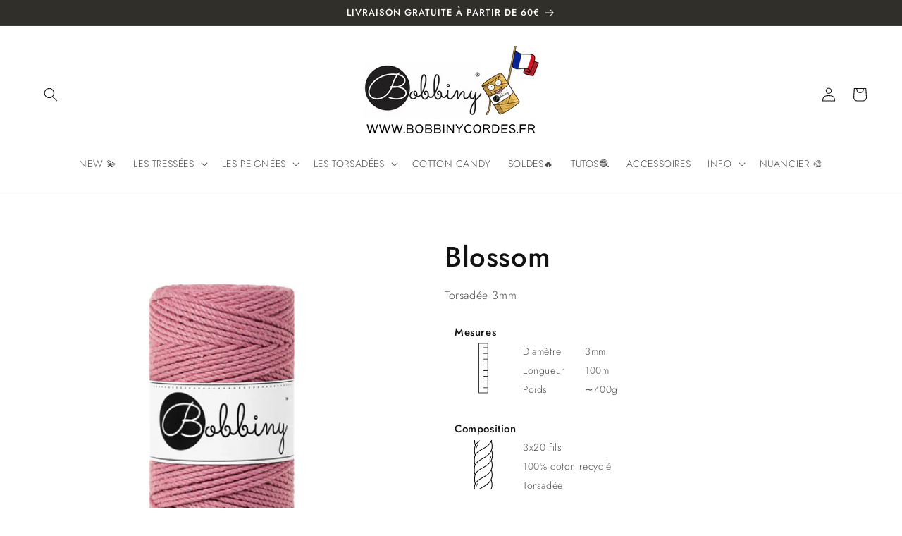

--- FILE ---
content_type: text/html; charset=utf-8
request_url: https://bobbinycordes.fr/products/bobbiny-corde-macrame-torsadee-regular-3mm-100m-blossom
body_size: 31133
content:
<!doctype html>
<html class="no-js" lang="fr">
  <head>
    <meta charset="utf-8">
    <meta http-equiv="X-UA-Compatible" content="IE=edge">
    <meta name="viewport" content="width=device-width,initial-scale=1">
    <meta name="theme-color" content="">
    <link rel="canonical" href="https://bobbinycordes.fr/products/bobbiny-corde-macrame-torsadee-regular-3mm-100m-blossom"><link rel="icon" type="image/png" href="//bobbinycordes.fr/cdn/shop/files/Bobbiny_Logo.png?crop=center&height=32&v=1646330519&width=32"><link rel="preconnect" href="https://fonts.shopifycdn.com" crossorigin><title>
      Bobbiny Corde Macramé Torsadée 3mm (Blossom) 100m
 &ndash; BOBBINYCORDES.FR</title>

    
      <meta name="description" content="Cette corde torsadée 3mm est composée de 3 brins de 20 fils chacun (60 fils en tout) tournés sur eux-mêmes. Parfait pour faire du Macramé, du tissage ou tout autre art textile. La corde est très douce et donne de très beaux noeuds ainsi que de superbes franges! Grace à texture, la corde est ferme et de ce fait très agr">
    

    

<meta property="og:site_name" content="BOBBINYCORDES.FR">
<meta property="og:url" content="https://bobbinycordes.fr/products/bobbiny-corde-macrame-torsadee-regular-3mm-100m-blossom">
<meta property="og:title" content="Bobbiny Corde Macramé Torsadée 3mm (Blossom) 100m">
<meta property="og:type" content="product">
<meta property="og:description" content="Cette corde torsadée 3mm est composée de 3 brins de 20 fils chacun (60 fils en tout) tournés sur eux-mêmes. Parfait pour faire du Macramé, du tissage ou tout autre art textile. La corde est très douce et donne de très beaux noeuds ainsi que de superbes franges! Grace à texture, la corde est ferme et de ce fait très agr"><meta property="og:image" content="http://bobbinycordes.fr/cdn/shop/products/BOBBINYFRPHOTOCROPPINGCORRECTION-2022-02-25T170203.377.png?v=1645779661">
  <meta property="og:image:secure_url" content="https://bobbinycordes.fr/cdn/shop/products/BOBBINYFRPHOTOCROPPINGCORRECTION-2022-02-25T170203.377.png?v=1645779661">
  <meta property="og:image:width" content="800">
  <meta property="og:image:height" content="800"><meta property="og:price:amount" content="15,90">
  <meta property="og:price:currency" content="EUR"><meta name="twitter:card" content="summary_large_image">
<meta name="twitter:title" content="Bobbiny Corde Macramé Torsadée 3mm (Blossom) 100m">
<meta name="twitter:description" content="Cette corde torsadée 3mm est composée de 3 brins de 20 fils chacun (60 fils en tout) tournés sur eux-mêmes. Parfait pour faire du Macramé, du tissage ou tout autre art textile. La corde est très douce et donne de très beaux noeuds ainsi que de superbes franges! Grace à texture, la corde est ferme et de ce fait très agr">


    <script src="//bobbinycordes.fr/cdn/shop/t/153/assets/constants.js?v=58251544750838685771768327337" defer="defer"></script>
    <script src="//bobbinycordes.fr/cdn/shop/t/153/assets/pubsub.js?v=158357773527763999511768327337" defer="defer"></script>
    <script src="//bobbinycordes.fr/cdn/shop/t/153/assets/global.js?v=40168809324570304191768327337" defer="defer"></script><script>window.performance && window.performance.mark && window.performance.mark('shopify.content_for_header.start');</script><meta name="google-site-verification" content="Mm7n1yy0-zU7YuHs7L-V3zKNUnvkg9C6WPuG7PfmSJ0">
<meta id="shopify-digital-wallet" name="shopify-digital-wallet" content="/55688593459/digital_wallets/dialog">
<link rel="alternate" type="application/json+oembed" href="https://bobbinycordes.fr/products/bobbiny-corde-macrame-torsadee-regular-3mm-100m-blossom.oembed">
<script async="async" src="/checkouts/internal/preloads.js?locale=fr-FR"></script>
<script id="shopify-features" type="application/json">{"accessToken":"dfe5eefecec8da509cd4b16858352866","betas":["rich-media-storefront-analytics"],"domain":"bobbinycordes.fr","predictiveSearch":true,"shopId":55688593459,"locale":"fr"}</script>
<script>var Shopify = Shopify || {};
Shopify.shop = "bobbiny-fr.myshopify.com";
Shopify.locale = "fr";
Shopify.currency = {"active":"EUR","rate":"1.0"};
Shopify.country = "FR";
Shopify.theme = {"name":"Midnight Dust V2","id":193521025366,"schema_name":"Dawn","schema_version":"10.0.0","theme_store_id":null,"role":"main"};
Shopify.theme.handle = "null";
Shopify.theme.style = {"id":null,"handle":null};
Shopify.cdnHost = "bobbinycordes.fr/cdn";
Shopify.routes = Shopify.routes || {};
Shopify.routes.root = "/";</script>
<script type="module">!function(o){(o.Shopify=o.Shopify||{}).modules=!0}(window);</script>
<script>!function(o){function n(){var o=[];function n(){o.push(Array.prototype.slice.apply(arguments))}return n.q=o,n}var t=o.Shopify=o.Shopify||{};t.loadFeatures=n(),t.autoloadFeatures=n()}(window);</script>
<script id="shop-js-analytics" type="application/json">{"pageType":"product"}</script>
<script defer="defer" async type="module" src="//bobbinycordes.fr/cdn/shopifycloud/shop-js/modules/v2/client.init-shop-cart-sync_BcDpqI9l.fr.esm.js"></script>
<script defer="defer" async type="module" src="//bobbinycordes.fr/cdn/shopifycloud/shop-js/modules/v2/chunk.common_a1Rf5Dlz.esm.js"></script>
<script defer="defer" async type="module" src="//bobbinycordes.fr/cdn/shopifycloud/shop-js/modules/v2/chunk.modal_Djra7sW9.esm.js"></script>
<script type="module">
  await import("//bobbinycordes.fr/cdn/shopifycloud/shop-js/modules/v2/client.init-shop-cart-sync_BcDpqI9l.fr.esm.js");
await import("//bobbinycordes.fr/cdn/shopifycloud/shop-js/modules/v2/chunk.common_a1Rf5Dlz.esm.js");
await import("//bobbinycordes.fr/cdn/shopifycloud/shop-js/modules/v2/chunk.modal_Djra7sW9.esm.js");

  window.Shopify.SignInWithShop?.initShopCartSync?.({"fedCMEnabled":true,"windoidEnabled":true});

</script>
<script>(function() {
  var isLoaded = false;
  function asyncLoad() {
    if (isLoaded) return;
    isLoaded = true;
    var urls = ["https:\/\/static.affiliatly.com\/shopify\/v3\/shopify.js?affiliatly_code=AF-1070144\u0026s=2\u0026shop=bobbiny-fr.myshopify.com"];
    for (var i = 0; i < urls.length; i++) {
      var s = document.createElement('script');
      s.type = 'text/javascript';
      s.async = true;
      s.src = urls[i];
      var x = document.getElementsByTagName('script')[0];
      x.parentNode.insertBefore(s, x);
    }
  };
  if(window.attachEvent) {
    window.attachEvent('onload', asyncLoad);
  } else {
    window.addEventListener('load', asyncLoad, false);
  }
})();</script>
<script id="__st">var __st={"a":55688593459,"offset":3600,"reqid":"66b53dc7-f74f-4326-8362-0183a103a5e8-1769116541","pageurl":"bobbinycordes.fr\/products\/bobbiny-corde-macrame-torsadee-regular-3mm-100m-blossom","u":"9d74871c2a32","p":"product","rtyp":"product","rid":6666913677363};</script>
<script>window.ShopifyPaypalV4VisibilityTracking = true;</script>
<script id="captcha-bootstrap">!function(){'use strict';const t='contact',e='account',n='new_comment',o=[[t,t],['blogs',n],['comments',n],[t,'customer']],c=[[e,'customer_login'],[e,'guest_login'],[e,'recover_customer_password'],[e,'create_customer']],r=t=>t.map((([t,e])=>`form[action*='/${t}']:not([data-nocaptcha='true']) input[name='form_type'][value='${e}']`)).join(','),a=t=>()=>t?[...document.querySelectorAll(t)].map((t=>t.form)):[];function s(){const t=[...o],e=r(t);return a(e)}const i='password',u='form_key',d=['recaptcha-v3-token','g-recaptcha-response','h-captcha-response',i],f=()=>{try{return window.sessionStorage}catch{return}},m='__shopify_v',_=t=>t.elements[u];function p(t,e,n=!1){try{const o=window.sessionStorage,c=JSON.parse(o.getItem(e)),{data:r}=function(t){const{data:e,action:n}=t;return t[m]||n?{data:e,action:n}:{data:t,action:n}}(c);for(const[e,n]of Object.entries(r))t.elements[e]&&(t.elements[e].value=n);n&&o.removeItem(e)}catch(o){console.error('form repopulation failed',{error:o})}}const l='form_type',E='cptcha';function T(t){t.dataset[E]=!0}const w=window,h=w.document,L='Shopify',v='ce_forms',y='captcha';let A=!1;((t,e)=>{const n=(g='f06e6c50-85a8-45c8-87d0-21a2b65856fe',I='https://cdn.shopify.com/shopifycloud/storefront-forms-hcaptcha/ce_storefront_forms_captcha_hcaptcha.v1.5.2.iife.js',D={infoText:'Protégé par hCaptcha',privacyText:'Confidentialité',termsText:'Conditions'},(t,e,n)=>{const o=w[L][v],c=o.bindForm;if(c)return c(t,g,e,D).then(n);var r;o.q.push([[t,g,e,D],n]),r=I,A||(h.body.append(Object.assign(h.createElement('script'),{id:'captcha-provider',async:!0,src:r})),A=!0)});var g,I,D;w[L]=w[L]||{},w[L][v]=w[L][v]||{},w[L][v].q=[],w[L][y]=w[L][y]||{},w[L][y].protect=function(t,e){n(t,void 0,e),T(t)},Object.freeze(w[L][y]),function(t,e,n,w,h,L){const[v,y,A,g]=function(t,e,n){const i=e?o:[],u=t?c:[],d=[...i,...u],f=r(d),m=r(i),_=r(d.filter((([t,e])=>n.includes(e))));return[a(f),a(m),a(_),s()]}(w,h,L),I=t=>{const e=t.target;return e instanceof HTMLFormElement?e:e&&e.form},D=t=>v().includes(t);t.addEventListener('submit',(t=>{const e=I(t);if(!e)return;const n=D(e)&&!e.dataset.hcaptchaBound&&!e.dataset.recaptchaBound,o=_(e),c=g().includes(e)&&(!o||!o.value);(n||c)&&t.preventDefault(),c&&!n&&(function(t){try{if(!f())return;!function(t){const e=f();if(!e)return;const n=_(t);if(!n)return;const o=n.value;o&&e.removeItem(o)}(t);const e=Array.from(Array(32),(()=>Math.random().toString(36)[2])).join('');!function(t,e){_(t)||t.append(Object.assign(document.createElement('input'),{type:'hidden',name:u})),t.elements[u].value=e}(t,e),function(t,e){const n=f();if(!n)return;const o=[...t.querySelectorAll(`input[type='${i}']`)].map((({name:t})=>t)),c=[...d,...o],r={};for(const[a,s]of new FormData(t).entries())c.includes(a)||(r[a]=s);n.setItem(e,JSON.stringify({[m]:1,action:t.action,data:r}))}(t,e)}catch(e){console.error('failed to persist form',e)}}(e),e.submit())}));const S=(t,e)=>{t&&!t.dataset[E]&&(n(t,e.some((e=>e===t))),T(t))};for(const o of['focusin','change'])t.addEventListener(o,(t=>{const e=I(t);D(e)&&S(e,y())}));const B=e.get('form_key'),M=e.get(l),P=B&&M;t.addEventListener('DOMContentLoaded',(()=>{const t=y();if(P)for(const e of t)e.elements[l].value===M&&p(e,B);[...new Set([...A(),...v().filter((t=>'true'===t.dataset.shopifyCaptcha))])].forEach((e=>S(e,t)))}))}(h,new URLSearchParams(w.location.search),n,t,e,['guest_login'])})(!0,!0)}();</script>
<script integrity="sha256-4kQ18oKyAcykRKYeNunJcIwy7WH5gtpwJnB7kiuLZ1E=" data-source-attribution="shopify.loadfeatures" defer="defer" src="//bobbinycordes.fr/cdn/shopifycloud/storefront/assets/storefront/load_feature-a0a9edcb.js" crossorigin="anonymous"></script>
<script data-source-attribution="shopify.dynamic_checkout.dynamic.init">var Shopify=Shopify||{};Shopify.PaymentButton=Shopify.PaymentButton||{isStorefrontPortableWallets:!0,init:function(){window.Shopify.PaymentButton.init=function(){};var t=document.createElement("script");t.src="https://bobbinycordes.fr/cdn/shopifycloud/portable-wallets/latest/portable-wallets.fr.js",t.type="module",document.head.appendChild(t)}};
</script>
<script data-source-attribution="shopify.dynamic_checkout.buyer_consent">
  function portableWalletsHideBuyerConsent(e){var t=document.getElementById("shopify-buyer-consent"),n=document.getElementById("shopify-subscription-policy-button");t&&n&&(t.classList.add("hidden"),t.setAttribute("aria-hidden","true"),n.removeEventListener("click",e))}function portableWalletsShowBuyerConsent(e){var t=document.getElementById("shopify-buyer-consent"),n=document.getElementById("shopify-subscription-policy-button");t&&n&&(t.classList.remove("hidden"),t.removeAttribute("aria-hidden"),n.addEventListener("click",e))}window.Shopify?.PaymentButton&&(window.Shopify.PaymentButton.hideBuyerConsent=portableWalletsHideBuyerConsent,window.Shopify.PaymentButton.showBuyerConsent=portableWalletsShowBuyerConsent);
</script>
<script>
  function portableWalletsCleanup(e){e&&e.src&&console.error("Failed to load portable wallets script "+e.src);var t=document.querySelectorAll("shopify-accelerated-checkout .shopify-payment-button__skeleton, shopify-accelerated-checkout-cart .wallet-cart-button__skeleton"),e=document.getElementById("shopify-buyer-consent");for(let e=0;e<t.length;e++)t[e].remove();e&&e.remove()}function portableWalletsNotLoadedAsModule(e){e instanceof ErrorEvent&&"string"==typeof e.message&&e.message.includes("import.meta")&&"string"==typeof e.filename&&e.filename.includes("portable-wallets")&&(window.removeEventListener("error",portableWalletsNotLoadedAsModule),window.Shopify.PaymentButton.failedToLoad=e,"loading"===document.readyState?document.addEventListener("DOMContentLoaded",window.Shopify.PaymentButton.init):window.Shopify.PaymentButton.init())}window.addEventListener("error",portableWalletsNotLoadedAsModule);
</script>

<script type="module" src="https://bobbinycordes.fr/cdn/shopifycloud/portable-wallets/latest/portable-wallets.fr.js" onError="portableWalletsCleanup(this)" crossorigin="anonymous"></script>
<script nomodule>
  document.addEventListener("DOMContentLoaded", portableWalletsCleanup);
</script>

<script id='scb4127' type='text/javascript' async='' src='https://bobbinycordes.fr/cdn/shopifycloud/privacy-banner/storefront-banner.js'></script><link id="shopify-accelerated-checkout-styles" rel="stylesheet" media="screen" href="https://bobbinycordes.fr/cdn/shopifycloud/portable-wallets/latest/accelerated-checkout-backwards-compat.css" crossorigin="anonymous">
<style id="shopify-accelerated-checkout-cart">
        #shopify-buyer-consent {
  margin-top: 1em;
  display: inline-block;
  width: 100%;
}

#shopify-buyer-consent.hidden {
  display: none;
}

#shopify-subscription-policy-button {
  background: none;
  border: none;
  padding: 0;
  text-decoration: underline;
  font-size: inherit;
  cursor: pointer;
}

#shopify-subscription-policy-button::before {
  box-shadow: none;
}

      </style>
<script id="sections-script" data-sections="header" defer="defer" src="//bobbinycordes.fr/cdn/shop/t/153/compiled_assets/scripts.js?v=2957"></script>
<script>window.performance && window.performance.mark && window.performance.mark('shopify.content_for_header.end');</script>


    <style data-shopify>
      @font-face {
  font-family: Jost;
  font-weight: 300;
  font-style: normal;
  font-display: swap;
  src: url("//bobbinycordes.fr/cdn/fonts/jost/jost_n3.a5df7448b5b8c9a76542f085341dff794ff2a59d.woff2") format("woff2"),
       url("//bobbinycordes.fr/cdn/fonts/jost/jost_n3.882941f5a26d0660f7dd135c08afc57fc6939a07.woff") format("woff");
}

      @font-face {
  font-family: Jost;
  font-weight: 700;
  font-style: normal;
  font-display: swap;
  src: url("//bobbinycordes.fr/cdn/fonts/jost/jost_n7.921dc18c13fa0b0c94c5e2517ffe06139c3615a3.woff2") format("woff2"),
       url("//bobbinycordes.fr/cdn/fonts/jost/jost_n7.cbfc16c98c1e195f46c536e775e4e959c5f2f22b.woff") format("woff");
}

      @font-face {
  font-family: Jost;
  font-weight: 300;
  font-style: italic;
  font-display: swap;
  src: url("//bobbinycordes.fr/cdn/fonts/jost/jost_i3.8d4e97d98751190bb5824cdb405ec5b0049a74c0.woff2") format("woff2"),
       url("//bobbinycordes.fr/cdn/fonts/jost/jost_i3.1b7a65a16099fd3de6fdf1255c696902ed952195.woff") format("woff");
}

      @font-face {
  font-family: Jost;
  font-weight: 700;
  font-style: italic;
  font-display: swap;
  src: url("//bobbinycordes.fr/cdn/fonts/jost/jost_i7.d8201b854e41e19d7ed9b1a31fe4fe71deea6d3f.woff2") format("woff2"),
       url("//bobbinycordes.fr/cdn/fonts/jost/jost_i7.eae515c34e26b6c853efddc3fc0c552e0de63757.woff") format("woff");
}

      @font-face {
  font-family: Jost;
  font-weight: 500;
  font-style: normal;
  font-display: swap;
  src: url("//bobbinycordes.fr/cdn/fonts/jost/jost_n5.7c8497861ffd15f4e1284cd221f14658b0e95d61.woff2") format("woff2"),
       url("//bobbinycordes.fr/cdn/fonts/jost/jost_n5.fb6a06896db583cc2df5ba1b30d9c04383119dd9.woff") format("woff");
}


      
        :root,
        .color-background-1 {
          --color-background: 255,255,255;
        
          --gradient-background: #ffffff;
        
        --color-foreground: 18,18,18;
        --color-shadow: 18,18,18;
        --color-button: 18,18,18;
        --color-button-text: 255,255,255;
        --color-secondary-button: 255,255,255;
        --color-secondary-button-text: 18,18,18;
        --color-link: 18,18,18;
        --color-badge-foreground: 18,18,18;
        --color-badge-background: 255,255,255;
        --color-badge-border: 18,18,18;
        --payment-terms-background-color: rgb(255 255 255);
      }
      
        
        .color-background-2 {
          --color-background: 250,250,250;
        
          --gradient-background: #fafafa;
        
        --color-foreground: 18,18,18;
        --color-shadow: 18,18,18;
        --color-button: 18,18,18;
        --color-button-text: 243,243,243;
        --color-secondary-button: 250,250,250;
        --color-secondary-button-text: 18,18,18;
        --color-link: 18,18,18;
        --color-badge-foreground: 18,18,18;
        --color-badge-background: 250,250,250;
        --color-badge-border: 18,18,18;
        --payment-terms-background-color: rgb(250 250 250);
      }
      
        
        .color-inverse {
          --color-background: 18,18,18;
        
          --gradient-background: #121212;
        
        --color-foreground: 255,255,255;
        --color-shadow: 18,18,18;
        --color-button: 255,255,255;
        --color-button-text: 18,18,18;
        --color-secondary-button: 18,18,18;
        --color-secondary-button-text: 255,255,255;
        --color-link: 255,255,255;
        --color-badge-foreground: 255,255,255;
        --color-badge-background: 18,18,18;
        --color-badge-border: 255,255,255;
        --payment-terms-background-color: rgb(18 18 18);
      }
      
        
        .color-accent-1 {
          --color-background: 18,18,18;
        
          --gradient-background: #121212;
        
        --color-foreground: 255,255,255;
        --color-shadow: 18,18,18;
        --color-button: 255,255,255;
        --color-button-text: 18,18,18;
        --color-secondary-button: 18,18,18;
        --color-secondary-button-text: 255,255,255;
        --color-link: 255,255,255;
        --color-badge-foreground: 255,255,255;
        --color-badge-background: 18,18,18;
        --color-badge-border: 255,255,255;
        --payment-terms-background-color: rgb(18 18 18);
      }
      
        
        .color-accent-2 {
          --color-background: 48,47,42;
        
          --gradient-background: #302f2a;
        
        --color-foreground: 255,255,255;
        --color-shadow: 18,18,18;
        --color-button: 255,255,255;
        --color-button-text: 18,18,18;
        --color-secondary-button: 48,47,42;
        --color-secondary-button-text: 255,255,255;
        --color-link: 255,255,255;
        --color-badge-foreground: 255,255,255;
        --color-badge-background: 48,47,42;
        --color-badge-border: 255,255,255;
        --payment-terms-background-color: rgb(48 47 42);
      }
      

      body, .color-background-1, .color-background-2, .color-inverse, .color-accent-1, .color-accent-2 {
        color: rgba(var(--color-foreground), 0.75);
        background-color: rgb(var(--color-background));
      }

      :root {
        --font-body-family: Jost, sans-serif;
        --font-body-style: normal;
        --font-body-weight: 300;
        --font-body-weight-bold: 600;

        --font-heading-family: Jost, sans-serif;
        --font-heading-style: normal;
        --font-heading-weight: 500;

        --font-body-scale: 1.0;
        --font-heading-scale: 1.0;

        --media-padding: px;
        --media-border-opacity: 0.05;
        --media-border-width: 0px;
        --media-radius: 0px;
        --media-shadow-opacity: 0.0;
        --media-shadow-horizontal-offset: 0px;
        --media-shadow-vertical-offset: 4px;
        --media-shadow-blur-radius: 5px;
        --media-shadow-visible: 0;

        --page-width: 140rem;
        --page-width-margin: 0rem;

        --product-card-image-padding: 0.0rem;
        --product-card-corner-radius: 0.0rem;
        --product-card-text-alignment: center;
        --product-card-border-width: 0.0rem;
        --product-card-border-opacity: 0.1;
        --product-card-shadow-opacity: 0.0;
        --product-card-shadow-visible: 0;
        --product-card-shadow-horizontal-offset: 0.0rem;
        --product-card-shadow-vertical-offset: 0.4rem;
        --product-card-shadow-blur-radius: 0.5rem;

        --collection-card-image-padding: 0.0rem;
        --collection-card-corner-radius: 0.0rem;
        --collection-card-text-alignment: center;
        --collection-card-border-width: 0.0rem;
        --collection-card-border-opacity: 0.0;
        --collection-card-shadow-opacity: 0.1;
        --collection-card-shadow-visible: 1;
        --collection-card-shadow-horizontal-offset: 0.0rem;
        --collection-card-shadow-vertical-offset: 0.0rem;
        --collection-card-shadow-blur-radius: 0.0rem;

        --blog-card-image-padding: 0.0rem;
        --blog-card-corner-radius: 0.0rem;
        --blog-card-text-alignment: left;
        --blog-card-border-width: 0.0rem;
        --blog-card-border-opacity: 0.0;
        --blog-card-shadow-opacity: 0.1;
        --blog-card-shadow-visible: 1;
        --blog-card-shadow-horizontal-offset: 0.0rem;
        --blog-card-shadow-vertical-offset: 0.0rem;
        --blog-card-shadow-blur-radius: 0.0rem;

        --badge-corner-radius: 4.0rem;

        --popup-border-width: 1px;
        --popup-border-opacity: 0.1;
        --popup-corner-radius: 0px;
        --popup-shadow-opacity: 0.0;
        --popup-shadow-horizontal-offset: 0px;
        --popup-shadow-vertical-offset: 4px;
        --popup-shadow-blur-radius: 5px;

        --drawer-border-width: 1px;
        --drawer-border-opacity: 0.1;
        --drawer-shadow-opacity: 0.0;
        --drawer-shadow-horizontal-offset: 0px;
        --drawer-shadow-vertical-offset: 4px;
        --drawer-shadow-blur-radius: 5px;

        --spacing-sections-desktop: 0px;
        --spacing-sections-mobile: 0px;

        --grid-desktop-vertical-spacing: 8px;
        --grid-desktop-horizontal-spacing: 8px;
        --grid-mobile-vertical-spacing: 4px;
        --grid-mobile-horizontal-spacing: 4px;

        --text-boxes-border-opacity: 0.1;
        --text-boxes-border-width: 0px;
        --text-boxes-radius: 0px;
        --text-boxes-shadow-opacity: 0.0;
        --text-boxes-shadow-visible: 0;
        --text-boxes-shadow-horizontal-offset: 0px;
        --text-boxes-shadow-vertical-offset: 4px;
        --text-boxes-shadow-blur-radius: 5px;

        --buttons-radius: 0px;
        --buttons-radius-outset: 0px;
        --buttons-border-width: 1px;
        --buttons-border-opacity: 1.0;
        --buttons-shadow-opacity: 0.0;
        --buttons-shadow-visible: 0;
        --buttons-shadow-horizontal-offset: 0px;
        --buttons-shadow-vertical-offset: 4px;
        --buttons-shadow-blur-radius: 5px;
        --buttons-border-offset: 0px;

        --inputs-radius: 0px;
        --inputs-border-width: 1px;
        --inputs-border-opacity: 0.55;
        --inputs-shadow-opacity: 0.0;
        --inputs-shadow-horizontal-offset: 0px;
        --inputs-margin-offset: 0px;
        --inputs-shadow-vertical-offset: 4px;
        --inputs-shadow-blur-radius: 5px;
        --inputs-radius-outset: 0px;

        --variant-pills-radius: 40px;
        --variant-pills-border-width: 1px;
        --variant-pills-border-opacity: 0.55;
        --variant-pills-shadow-opacity: 0.0;
        --variant-pills-shadow-horizontal-offset: 0px;
        --variant-pills-shadow-vertical-offset: 4px;
        --variant-pills-shadow-blur-radius: 5px;
      }

      *,
      *::before,
      *::after {
        box-sizing: inherit;
      }

      html {
        box-sizing: border-box;
        font-size: calc(var(--font-body-scale) * 62.5%);
        height: 100%;
      }

      body {
        display: grid;
        grid-template-rows: auto auto 1fr auto;
        grid-template-columns: 100%;
        min-height: 100%;
        margin: 0;
        font-size: 1.5rem;
        letter-spacing: 0.06rem;
        line-height: calc(1 + 0.8 / var(--font-body-scale));
        font-family: var(--font-body-family);
        font-style: var(--font-body-style);
        font-weight: var(--font-body-weight);
      }

      @media screen and (min-width: 750px) {
        body {
          font-size: 1.6rem;
        }
      }
    </style>

    <link href="//bobbinycordes.fr/cdn/shop/t/153/assets/base.css?v=117828829876360325261768327337" rel="stylesheet" type="text/css" media="all" />
<link rel="preload" as="font" href="//bobbinycordes.fr/cdn/fonts/jost/jost_n3.a5df7448b5b8c9a76542f085341dff794ff2a59d.woff2" type="font/woff2" crossorigin><link rel="preload" as="font" href="//bobbinycordes.fr/cdn/fonts/jost/jost_n5.7c8497861ffd15f4e1284cd221f14658b0e95d61.woff2" type="font/woff2" crossorigin><link
        rel="stylesheet"
        href="//bobbinycordes.fr/cdn/shop/t/153/assets/component-predictive-search.css?v=118923337488134913561768327337"
        media="print"
        onload="this.media='all'"
      ><script>
      document.documentElement.className = document.documentElement.className.replace('no-js', 'js');
      if (Shopify.designMode) {
        document.documentElement.classList.add('shopify-design-mode');
      }
    </script>
    <script type="text/javascript">
        (function(c,l,a,r,i,t,y){
            c[a]=c[a]||function(){(c[a].q=c[a].q||[]).push(arguments)};
            t=l.createElement(r);t.async=1;t.src="https://www.clarity.ms/tag/"+i;
            y=l.getElementsByTagName(r)[0];y.parentNode.insertBefore(t,y);
        })(window, document, "clarity", "script", "hh4vaeqv11");
    </script>    
  <script src="https://cdn.shopify.com/extensions/d3ef3ee8-feaa-46ed-8802-a07a6715d371/bobbinycords-fr-3/assets/inventory.js" type="text/javascript" defer="defer"></script>
<script src="https://cdn.shopify.com/extensions/d3ef3ee8-feaa-46ed-8802-a07a6715d371/bobbinycords-fr-3/assets/notify-me.js" type="text/javascript" defer="defer"></script>
<link href="https://monorail-edge.shopifysvc.com" rel="dns-prefetch">
<script>(function(){if ("sendBeacon" in navigator && "performance" in window) {try {var session_token_from_headers = performance.getEntriesByType('navigation')[0].serverTiming.find(x => x.name == '_s').description;} catch {var session_token_from_headers = undefined;}var session_cookie_matches = document.cookie.match(/_shopify_s=([^;]*)/);var session_token_from_cookie = session_cookie_matches && session_cookie_matches.length === 2 ? session_cookie_matches[1] : "";var session_token = session_token_from_headers || session_token_from_cookie || "";function handle_abandonment_event(e) {var entries = performance.getEntries().filter(function(entry) {return /monorail-edge.shopifysvc.com/.test(entry.name);});if (!window.abandonment_tracked && entries.length === 0) {window.abandonment_tracked = true;var currentMs = Date.now();var navigation_start = performance.timing.navigationStart;var payload = {shop_id: 55688593459,url: window.location.href,navigation_start,duration: currentMs - navigation_start,session_token,page_type: "product"};window.navigator.sendBeacon("https://monorail-edge.shopifysvc.com/v1/produce", JSON.stringify({schema_id: "online_store_buyer_site_abandonment/1.1",payload: payload,metadata: {event_created_at_ms: currentMs,event_sent_at_ms: currentMs}}));}}window.addEventListener('pagehide', handle_abandonment_event);}}());</script>
<script id="web-pixels-manager-setup">(function e(e,d,r,n,o){if(void 0===o&&(o={}),!Boolean(null===(a=null===(i=window.Shopify)||void 0===i?void 0:i.analytics)||void 0===a?void 0:a.replayQueue)){var i,a;window.Shopify=window.Shopify||{};var t=window.Shopify;t.analytics=t.analytics||{};var s=t.analytics;s.replayQueue=[],s.publish=function(e,d,r){return s.replayQueue.push([e,d,r]),!0};try{self.performance.mark("wpm:start")}catch(e){}var l=function(){var e={modern:/Edge?\/(1{2}[4-9]|1[2-9]\d|[2-9]\d{2}|\d{4,})\.\d+(\.\d+|)|Firefox\/(1{2}[4-9]|1[2-9]\d|[2-9]\d{2}|\d{4,})\.\d+(\.\d+|)|Chrom(ium|e)\/(9{2}|\d{3,})\.\d+(\.\d+|)|(Maci|X1{2}).+ Version\/(15\.\d+|(1[6-9]|[2-9]\d|\d{3,})\.\d+)([,.]\d+|)( \(\w+\)|)( Mobile\/\w+|) Safari\/|Chrome.+OPR\/(9{2}|\d{3,})\.\d+\.\d+|(CPU[ +]OS|iPhone[ +]OS|CPU[ +]iPhone|CPU IPhone OS|CPU iPad OS)[ +]+(15[._]\d+|(1[6-9]|[2-9]\d|\d{3,})[._]\d+)([._]\d+|)|Android:?[ /-](13[3-9]|1[4-9]\d|[2-9]\d{2}|\d{4,})(\.\d+|)(\.\d+|)|Android.+Firefox\/(13[5-9]|1[4-9]\d|[2-9]\d{2}|\d{4,})\.\d+(\.\d+|)|Android.+Chrom(ium|e)\/(13[3-9]|1[4-9]\d|[2-9]\d{2}|\d{4,})\.\d+(\.\d+|)|SamsungBrowser\/([2-9]\d|\d{3,})\.\d+/,legacy:/Edge?\/(1[6-9]|[2-9]\d|\d{3,})\.\d+(\.\d+|)|Firefox\/(5[4-9]|[6-9]\d|\d{3,})\.\d+(\.\d+|)|Chrom(ium|e)\/(5[1-9]|[6-9]\d|\d{3,})\.\d+(\.\d+|)([\d.]+$|.*Safari\/(?![\d.]+ Edge\/[\d.]+$))|(Maci|X1{2}).+ Version\/(10\.\d+|(1[1-9]|[2-9]\d|\d{3,})\.\d+)([,.]\d+|)( \(\w+\)|)( Mobile\/\w+|) Safari\/|Chrome.+OPR\/(3[89]|[4-9]\d|\d{3,})\.\d+\.\d+|(CPU[ +]OS|iPhone[ +]OS|CPU[ +]iPhone|CPU IPhone OS|CPU iPad OS)[ +]+(10[._]\d+|(1[1-9]|[2-9]\d|\d{3,})[._]\d+)([._]\d+|)|Android:?[ /-](13[3-9]|1[4-9]\d|[2-9]\d{2}|\d{4,})(\.\d+|)(\.\d+|)|Mobile Safari.+OPR\/([89]\d|\d{3,})\.\d+\.\d+|Android.+Firefox\/(13[5-9]|1[4-9]\d|[2-9]\d{2}|\d{4,})\.\d+(\.\d+|)|Android.+Chrom(ium|e)\/(13[3-9]|1[4-9]\d|[2-9]\d{2}|\d{4,})\.\d+(\.\d+|)|Android.+(UC? ?Browser|UCWEB|U3)[ /]?(15\.([5-9]|\d{2,})|(1[6-9]|[2-9]\d|\d{3,})\.\d+)\.\d+|SamsungBrowser\/(5\.\d+|([6-9]|\d{2,})\.\d+)|Android.+MQ{2}Browser\/(14(\.(9|\d{2,})|)|(1[5-9]|[2-9]\d|\d{3,})(\.\d+|))(\.\d+|)|K[Aa][Ii]OS\/(3\.\d+|([4-9]|\d{2,})\.\d+)(\.\d+|)/},d=e.modern,r=e.legacy,n=navigator.userAgent;return n.match(d)?"modern":n.match(r)?"legacy":"unknown"}(),u="modern"===l?"modern":"legacy",c=(null!=n?n:{modern:"",legacy:""})[u],f=function(e){return[e.baseUrl,"/wpm","/b",e.hashVersion,"modern"===e.buildTarget?"m":"l",".js"].join("")}({baseUrl:d,hashVersion:r,buildTarget:u}),m=function(e){var d=e.version,r=e.bundleTarget,n=e.surface,o=e.pageUrl,i=e.monorailEndpoint;return{emit:function(e){var a=e.status,t=e.errorMsg,s=(new Date).getTime(),l=JSON.stringify({metadata:{event_sent_at_ms:s},events:[{schema_id:"web_pixels_manager_load/3.1",payload:{version:d,bundle_target:r,page_url:o,status:a,surface:n,error_msg:t},metadata:{event_created_at_ms:s}}]});if(!i)return console&&console.warn&&console.warn("[Web Pixels Manager] No Monorail endpoint provided, skipping logging."),!1;try{return self.navigator.sendBeacon.bind(self.navigator)(i,l)}catch(e){}var u=new XMLHttpRequest;try{return u.open("POST",i,!0),u.setRequestHeader("Content-Type","text/plain"),u.send(l),!0}catch(e){return console&&console.warn&&console.warn("[Web Pixels Manager] Got an unhandled error while logging to Monorail."),!1}}}}({version:r,bundleTarget:l,surface:e.surface,pageUrl:self.location.href,monorailEndpoint:e.monorailEndpoint});try{o.browserTarget=l,function(e){var d=e.src,r=e.async,n=void 0===r||r,o=e.onload,i=e.onerror,a=e.sri,t=e.scriptDataAttributes,s=void 0===t?{}:t,l=document.createElement("script"),u=document.querySelector("head"),c=document.querySelector("body");if(l.async=n,l.src=d,a&&(l.integrity=a,l.crossOrigin="anonymous"),s)for(var f in s)if(Object.prototype.hasOwnProperty.call(s,f))try{l.dataset[f]=s[f]}catch(e){}if(o&&l.addEventListener("load",o),i&&l.addEventListener("error",i),u)u.appendChild(l);else{if(!c)throw new Error("Did not find a head or body element to append the script");c.appendChild(l)}}({src:f,async:!0,onload:function(){if(!function(){var e,d;return Boolean(null===(d=null===(e=window.Shopify)||void 0===e?void 0:e.analytics)||void 0===d?void 0:d.initialized)}()){var d=window.webPixelsManager.init(e)||void 0;if(d){var r=window.Shopify.analytics;r.replayQueue.forEach((function(e){var r=e[0],n=e[1],o=e[2];d.publishCustomEvent(r,n,o)})),r.replayQueue=[],r.publish=d.publishCustomEvent,r.visitor=d.visitor,r.initialized=!0}}},onerror:function(){return m.emit({status:"failed",errorMsg:"".concat(f," has failed to load")})},sri:function(e){var d=/^sha384-[A-Za-z0-9+/=]+$/;return"string"==typeof e&&d.test(e)}(c)?c:"",scriptDataAttributes:o}),m.emit({status:"loading"})}catch(e){m.emit({status:"failed",errorMsg:(null==e?void 0:e.message)||"Unknown error"})}}})({shopId: 55688593459,storefrontBaseUrl: "https://bobbinycordes.fr",extensionsBaseUrl: "https://extensions.shopifycdn.com/cdn/shopifycloud/web-pixels-manager",monorailEndpoint: "https://monorail-edge.shopifysvc.com/unstable/produce_batch",surface: "storefront-renderer",enabledBetaFlags: ["2dca8a86"],webPixelsConfigList: [{"id":"1563722070","configuration":"{\"accountID\":\"AF-1070144\", \"server\": \"S2\"}","eventPayloadVersion":"v1","runtimeContext":"STRICT","scriptVersion":"7a2c71e345b769300212968dc75a7a85","type":"APP","apiClientId":293037,"privacyPurposes":["ANALYTICS","MARKETING","SALE_OF_DATA"],"dataSharingAdjustments":{"protectedCustomerApprovalScopes":["read_customer_email","read_customer_name","read_customer_personal_data","read_customer_phone"]}},{"id":"946798934","configuration":"{\"config\":\"{\\\"google_tag_ids\\\":[\\\"G-PKDYPRS630\\\",\\\"GT-NB38T4H\\\"],\\\"target_country\\\":\\\"FR\\\",\\\"gtag_events\\\":[{\\\"type\\\":\\\"search\\\",\\\"action_label\\\":\\\"G-PKDYPRS630\\\"},{\\\"type\\\":\\\"begin_checkout\\\",\\\"action_label\\\":\\\"G-PKDYPRS630\\\"},{\\\"type\\\":\\\"view_item\\\",\\\"action_label\\\":[\\\"G-PKDYPRS630\\\",\\\"MC-X04WY7K663\\\"]},{\\\"type\\\":\\\"purchase\\\",\\\"action_label\\\":[\\\"G-PKDYPRS630\\\",\\\"MC-X04WY7K663\\\"]},{\\\"type\\\":\\\"page_view\\\",\\\"action_label\\\":[\\\"G-PKDYPRS630\\\",\\\"MC-X04WY7K663\\\"]},{\\\"type\\\":\\\"add_payment_info\\\",\\\"action_label\\\":\\\"G-PKDYPRS630\\\"},{\\\"type\\\":\\\"add_to_cart\\\",\\\"action_label\\\":\\\"G-PKDYPRS630\\\"}],\\\"enable_monitoring_mode\\\":false}\"}","eventPayloadVersion":"v1","runtimeContext":"OPEN","scriptVersion":"b2a88bafab3e21179ed38636efcd8a93","type":"APP","apiClientId":1780363,"privacyPurposes":[],"dataSharingAdjustments":{"protectedCustomerApprovalScopes":["read_customer_address","read_customer_email","read_customer_name","read_customer_personal_data","read_customer_phone"]}},{"id":"shopify-app-pixel","configuration":"{}","eventPayloadVersion":"v1","runtimeContext":"STRICT","scriptVersion":"0450","apiClientId":"shopify-pixel","type":"APP","privacyPurposes":["ANALYTICS","MARKETING"]},{"id":"shopify-custom-pixel","eventPayloadVersion":"v1","runtimeContext":"LAX","scriptVersion":"0450","apiClientId":"shopify-pixel","type":"CUSTOM","privacyPurposes":["ANALYTICS","MARKETING"]}],isMerchantRequest: false,initData: {"shop":{"name":"BOBBINYCORDES.FR","paymentSettings":{"currencyCode":"EUR"},"myshopifyDomain":"bobbiny-fr.myshopify.com","countryCode":"FR","storefrontUrl":"https:\/\/bobbinycordes.fr"},"customer":null,"cart":null,"checkout":null,"productVariants":[{"price":{"amount":15.9,"currencyCode":"EUR"},"product":{"title":"Blossom","vendor":"Bobbiny","id":"6666913677363","untranslatedTitle":"Blossom","url":"\/products\/bobbiny-corde-macrame-torsadee-regular-3mm-100m-blossom","type":"Torsadée"},"id":"40079289385011","image":{"src":"\/\/bobbinycordes.fr\/cdn\/shop\/products\/BOBBINYFRPHOTOCROPPINGCORRECTION-2022-02-25T170203.377.png?v=1645779661"},"sku":"FR-TS-E036","title":"Default Title","untranslatedTitle":"Default Title"}],"purchasingCompany":null},},"https://bobbinycordes.fr/cdn","fcfee988w5aeb613cpc8e4bc33m6693e112",{"modern":"","legacy":""},{"shopId":"55688593459","storefrontBaseUrl":"https:\/\/bobbinycordes.fr","extensionBaseUrl":"https:\/\/extensions.shopifycdn.com\/cdn\/shopifycloud\/web-pixels-manager","surface":"storefront-renderer","enabledBetaFlags":"[\"2dca8a86\"]","isMerchantRequest":"false","hashVersion":"fcfee988w5aeb613cpc8e4bc33m6693e112","publish":"custom","events":"[[\"page_viewed\",{}],[\"product_viewed\",{\"productVariant\":{\"price\":{\"amount\":15.9,\"currencyCode\":\"EUR\"},\"product\":{\"title\":\"Blossom\",\"vendor\":\"Bobbiny\",\"id\":\"6666913677363\",\"untranslatedTitle\":\"Blossom\",\"url\":\"\/products\/bobbiny-corde-macrame-torsadee-regular-3mm-100m-blossom\",\"type\":\"Torsadée\"},\"id\":\"40079289385011\",\"image\":{\"src\":\"\/\/bobbinycordes.fr\/cdn\/shop\/products\/BOBBINYFRPHOTOCROPPINGCORRECTION-2022-02-25T170203.377.png?v=1645779661\"},\"sku\":\"FR-TS-E036\",\"title\":\"Default Title\",\"untranslatedTitle\":\"Default Title\"}}]]"});</script><script>
  window.ShopifyAnalytics = window.ShopifyAnalytics || {};
  window.ShopifyAnalytics.meta = window.ShopifyAnalytics.meta || {};
  window.ShopifyAnalytics.meta.currency = 'EUR';
  var meta = {"product":{"id":6666913677363,"gid":"gid:\/\/shopify\/Product\/6666913677363","vendor":"Bobbiny","type":"Torsadée","handle":"bobbiny-corde-macrame-torsadee-regular-3mm-100m-blossom","variants":[{"id":40079289385011,"price":1590,"name":"Blossom","public_title":null,"sku":"FR-TS-E036"}],"remote":false},"page":{"pageType":"product","resourceType":"product","resourceId":6666913677363,"requestId":"66b53dc7-f74f-4326-8362-0183a103a5e8-1769116541"}};
  for (var attr in meta) {
    window.ShopifyAnalytics.meta[attr] = meta[attr];
  }
</script>
<script class="analytics">
  (function () {
    var customDocumentWrite = function(content) {
      var jquery = null;

      if (window.jQuery) {
        jquery = window.jQuery;
      } else if (window.Checkout && window.Checkout.$) {
        jquery = window.Checkout.$;
      }

      if (jquery) {
        jquery('body').append(content);
      }
    };

    var hasLoggedConversion = function(token) {
      if (token) {
        return document.cookie.indexOf('loggedConversion=' + token) !== -1;
      }
      return false;
    }

    var setCookieIfConversion = function(token) {
      if (token) {
        var twoMonthsFromNow = new Date(Date.now());
        twoMonthsFromNow.setMonth(twoMonthsFromNow.getMonth() + 2);

        document.cookie = 'loggedConversion=' + token + '; expires=' + twoMonthsFromNow;
      }
    }

    var trekkie = window.ShopifyAnalytics.lib = window.trekkie = window.trekkie || [];
    if (trekkie.integrations) {
      return;
    }
    trekkie.methods = [
      'identify',
      'page',
      'ready',
      'track',
      'trackForm',
      'trackLink'
    ];
    trekkie.factory = function(method) {
      return function() {
        var args = Array.prototype.slice.call(arguments);
        args.unshift(method);
        trekkie.push(args);
        return trekkie;
      };
    };
    for (var i = 0; i < trekkie.methods.length; i++) {
      var key = trekkie.methods[i];
      trekkie[key] = trekkie.factory(key);
    }
    trekkie.load = function(config) {
      trekkie.config = config || {};
      trekkie.config.initialDocumentCookie = document.cookie;
      var first = document.getElementsByTagName('script')[0];
      var script = document.createElement('script');
      script.type = 'text/javascript';
      script.onerror = function(e) {
        var scriptFallback = document.createElement('script');
        scriptFallback.type = 'text/javascript';
        scriptFallback.onerror = function(error) {
                var Monorail = {
      produce: function produce(monorailDomain, schemaId, payload) {
        var currentMs = new Date().getTime();
        var event = {
          schema_id: schemaId,
          payload: payload,
          metadata: {
            event_created_at_ms: currentMs,
            event_sent_at_ms: currentMs
          }
        };
        return Monorail.sendRequest("https://" + monorailDomain + "/v1/produce", JSON.stringify(event));
      },
      sendRequest: function sendRequest(endpointUrl, payload) {
        // Try the sendBeacon API
        if (window && window.navigator && typeof window.navigator.sendBeacon === 'function' && typeof window.Blob === 'function' && !Monorail.isIos12()) {
          var blobData = new window.Blob([payload], {
            type: 'text/plain'
          });

          if (window.navigator.sendBeacon(endpointUrl, blobData)) {
            return true;
          } // sendBeacon was not successful

        } // XHR beacon

        var xhr = new XMLHttpRequest();

        try {
          xhr.open('POST', endpointUrl);
          xhr.setRequestHeader('Content-Type', 'text/plain');
          xhr.send(payload);
        } catch (e) {
          console.log(e);
        }

        return false;
      },
      isIos12: function isIos12() {
        return window.navigator.userAgent.lastIndexOf('iPhone; CPU iPhone OS 12_') !== -1 || window.navigator.userAgent.lastIndexOf('iPad; CPU OS 12_') !== -1;
      }
    };
    Monorail.produce('monorail-edge.shopifysvc.com',
      'trekkie_storefront_load_errors/1.1',
      {shop_id: 55688593459,
      theme_id: 193521025366,
      app_name: "storefront",
      context_url: window.location.href,
      source_url: "//bobbinycordes.fr/cdn/s/trekkie.storefront.46a754ac07d08c656eb845cfbf513dd9a18d4ced.min.js"});

        };
        scriptFallback.async = true;
        scriptFallback.src = '//bobbinycordes.fr/cdn/s/trekkie.storefront.46a754ac07d08c656eb845cfbf513dd9a18d4ced.min.js';
        first.parentNode.insertBefore(scriptFallback, first);
      };
      script.async = true;
      script.src = '//bobbinycordes.fr/cdn/s/trekkie.storefront.46a754ac07d08c656eb845cfbf513dd9a18d4ced.min.js';
      first.parentNode.insertBefore(script, first);
    };
    trekkie.load(
      {"Trekkie":{"appName":"storefront","development":false,"defaultAttributes":{"shopId":55688593459,"isMerchantRequest":null,"themeId":193521025366,"themeCityHash":"6772082540272503877","contentLanguage":"fr","currency":"EUR","eventMetadataId":"35db674c-9dac-4272-9058-623debb351e2"},"isServerSideCookieWritingEnabled":true,"monorailRegion":"shop_domain","enabledBetaFlags":["65f19447"]},"Session Attribution":{},"S2S":{"facebookCapiEnabled":false,"source":"trekkie-storefront-renderer","apiClientId":580111}}
    );

    var loaded = false;
    trekkie.ready(function() {
      if (loaded) return;
      loaded = true;

      window.ShopifyAnalytics.lib = window.trekkie;

      var originalDocumentWrite = document.write;
      document.write = customDocumentWrite;
      try { window.ShopifyAnalytics.merchantGoogleAnalytics.call(this); } catch(error) {};
      document.write = originalDocumentWrite;

      window.ShopifyAnalytics.lib.page(null,{"pageType":"product","resourceType":"product","resourceId":6666913677363,"requestId":"66b53dc7-f74f-4326-8362-0183a103a5e8-1769116541","shopifyEmitted":true});

      var match = window.location.pathname.match(/checkouts\/(.+)\/(thank_you|post_purchase)/)
      var token = match? match[1]: undefined;
      if (!hasLoggedConversion(token)) {
        setCookieIfConversion(token);
        window.ShopifyAnalytics.lib.track("Viewed Product",{"currency":"EUR","variantId":40079289385011,"productId":6666913677363,"productGid":"gid:\/\/shopify\/Product\/6666913677363","name":"Blossom","price":"15.90","sku":"FR-TS-E036","brand":"Bobbiny","variant":null,"category":"Torsadée","nonInteraction":true,"remote":false},undefined,undefined,{"shopifyEmitted":true});
      window.ShopifyAnalytics.lib.track("monorail:\/\/trekkie_storefront_viewed_product\/1.1",{"currency":"EUR","variantId":40079289385011,"productId":6666913677363,"productGid":"gid:\/\/shopify\/Product\/6666913677363","name":"Blossom","price":"15.90","sku":"FR-TS-E036","brand":"Bobbiny","variant":null,"category":"Torsadée","nonInteraction":true,"remote":false,"referer":"https:\/\/bobbinycordes.fr\/products\/bobbiny-corde-macrame-torsadee-regular-3mm-100m-blossom"});
      }
    });


        var eventsListenerScript = document.createElement('script');
        eventsListenerScript.async = true;
        eventsListenerScript.src = "//bobbinycordes.fr/cdn/shopifycloud/storefront/assets/shop_events_listener-3da45d37.js";
        document.getElementsByTagName('head')[0].appendChild(eventsListenerScript);

})();</script>
<script
  defer
  src="https://bobbinycordes.fr/cdn/shopifycloud/perf-kit/shopify-perf-kit-3.0.4.min.js"
  data-application="storefront-renderer"
  data-shop-id="55688593459"
  data-render-region="gcp-us-east1"
  data-page-type="product"
  data-theme-instance-id="193521025366"
  data-theme-name="Dawn"
  data-theme-version="10.0.0"
  data-monorail-region="shop_domain"
  data-resource-timing-sampling-rate="10"
  data-shs="true"
  data-shs-beacon="true"
  data-shs-export-with-fetch="true"
  data-shs-logs-sample-rate="1"
  data-shs-beacon-endpoint="https://bobbinycordes.fr/api/collect"
></script>
</head>

  <body class="gradient animate--hover-default">
    <a class="skip-to-content-link button visually-hidden" href="#MainContent">
      Ignorer et passer au contenu
    </a>

<script src="//bobbinycordes.fr/cdn/shop/t/153/assets/cart.js?v=80361240427046189311768327337" defer="defer"></script>

<style>
  .drawer {
    visibility: hidden;
  }
</style>

<cart-drawer class="drawer is-empty">
  <div id="CartDrawer" class="cart-drawer">
    <div id="CartDrawer-Overlay" class="cart-drawer__overlay"></div>
    <div
      class="drawer__inner"
      role="dialog"
      aria-modal="true"
      aria-label="Votre panier"
      tabindex="-1"
    ><div class="drawer__inner-empty">
          <div class="cart-drawer__warnings center cart-drawer__warnings--has-collection">
            <div class="cart-drawer__empty-content">
              <h2 class="cart__empty-text">Votre panier est vide</h2>
              <button
                class="drawer__close"
                type="button"
                onclick="this.closest('cart-drawer').close()"
                aria-label="Fermer"
              >
                <svg
  xmlns="http://www.w3.org/2000/svg"
  aria-hidden="true"
  focusable="false"
  class="icon icon-close"
  fill="none"
  viewBox="0 0 18 17"
>
  <path d="M.865 15.978a.5.5 0 00.707.707l7.433-7.431 7.579 7.282a.501.501 0 00.846-.37.5.5 0 00-.153-.351L9.712 8.546l7.417-7.416a.5.5 0 10-.707-.708L8.991 7.853 1.413.573a.5.5 0 10-.693.72l7.563 7.268-7.418 7.417z" fill="currentColor">
</svg>

              </button>
              <a href="/collections/all" class="button">
                Continuer les achats
              </a><p class="cart__login-title h3">Vous possédez un compte ?</p>
                <p class="cart__login-paragraph">
                  <a href="/account/login" class="link underlined-link">Connectez-vous</a> pour payer plus vite.
                </p></div>
          </div><div class="cart-drawer__collection">
              
<div class="card-wrapper animate-arrow collection-card-wrapper">
  <div
    class="
      card
      card--standard
       card--media
      
      
      
    "
    style="--ratio-percent: 100%;"
  >
    <div
      class="card__inner color-background-2 gradient ratio"
      style="--ratio-percent: 100%;"
    ><div class="card__media">
          <div class="media media--transparent media--hover-effect">
            <img
              srcset="//bobbinycordes.fr/cdn/shop/products/natural.jpg?v=1643463083&width=165 165w,//bobbinycordes.fr/cdn/shop/products/natural.jpg?v=1643463083&width=330 330w,//bobbinycordes.fr/cdn/shop/products/natural.jpg?v=1643463083&width=535 535w,//bobbinycordes.fr/cdn/shop/products/natural.jpg?v=1643463083&width=750 750w,//bobbinycordes.fr/cdn/shop/products/natural.jpg?v=1643463083 800w
              "
              src="//bobbinycordes.fr/cdn/shop/products/natural.jpg?v=1643463083&width=1500"
              sizes="
                (min-width: 1400px) 1300px,
                (min-width: 750px) calc(100vw - 10rem),
                calc(100vw - 3rem)
              "
              alt=""
              height="800"
              width="800"
              loading="lazy"
              class="motion-reduce"
            >
          </div>
        </div><div class="card__content">
          <div class="card__information">
            <h3 class="card__heading">
              <a
                
                  href="/collections/toutes-les-tressees"
                
                class="full-unstyled-link"
              >LES TRESSÉES<span class="icon-wrap"><svg
  viewBox="0 0 14 10"
  fill="none"
  aria-hidden="true"
  focusable="false"
  class="icon icon-arrow"
  xmlns="http://www.w3.org/2000/svg"
>
  <path fill-rule="evenodd" clip-rule="evenodd" d="M8.537.808a.5.5 0 01.817-.162l4 4a.5.5 0 010 .708l-4 4a.5.5 0 11-.708-.708L11.793 5.5H1a.5.5 0 010-1h10.793L8.646 1.354a.5.5 0 01-.109-.546z" fill="currentColor">
</svg>
</span>
              </a>
            </h3></div>
        </div></div><div class="card__content">
        <div class="card__information">
          <h3 class="card__heading">
            <a
              
                href="/collections/toutes-les-tressees"
              
              class="full-unstyled-link"
            >LES TRESSÉES<span class="icon-wrap"><svg
  viewBox="0 0 14 10"
  fill="none"
  aria-hidden="true"
  focusable="false"
  class="icon icon-arrow"
  xmlns="http://www.w3.org/2000/svg"
>
  <path fill-rule="evenodd" clip-rule="evenodd" d="M8.537.808a.5.5 0 01.817-.162l4 4a.5.5 0 010 .708l-4 4a.5.5 0 11-.708-.708L11.793 5.5H1a.5.5 0 010-1h10.793L8.646 1.354a.5.5 0 01-.109-.546z" fill="currentColor">
</svg>
</span>
            </a>
          </h3></div>
      </div></div>
</div>

            </div></div><div class="drawer__header">
        <h2 class="drawer__heading">Votre panier</h2>
        <button
          class="drawer__close"
          type="button"
          onclick="this.closest('cart-drawer').close()"
          aria-label="Fermer"
        >
          <svg
  xmlns="http://www.w3.org/2000/svg"
  aria-hidden="true"
  focusable="false"
  class="icon icon-close"
  fill="none"
  viewBox="0 0 18 17"
>
  <path d="M.865 15.978a.5.5 0 00.707.707l7.433-7.431 7.579 7.282a.501.501 0 00.846-.37.5.5 0 00-.153-.351L9.712 8.546l7.417-7.416a.5.5 0 10-.707-.708L8.991 7.853 1.413.573a.5.5 0 10-.693.72l7.563 7.268-7.418 7.417z" fill="currentColor">
</svg>

        </button>
      </div>
      <cart-drawer-items
        
          class=" is-empty"
        
      >
        <form
          action="/cart"
          id="CartDrawer-Form"
          class="cart__contents cart-drawer__form"
          method="post"
        >
          <div id="CartDrawer-CartItems" class="drawer__contents js-contents"><p id="CartDrawer-LiveRegionText" class="visually-hidden" role="status"></p>
            <p id="CartDrawer-LineItemStatus" class="visually-hidden" aria-hidden="true" role="status">
              Chargement en cours...
            </p>
          </div>
          <div id="CartDrawer-CartErrors" role="alert"></div>
        </form>
      </cart-drawer-items>
      <div class="drawer__footer"><!-- Start blocks -->
        <!-- Subtotals -->

        <div class="cart-drawer__footer" >
          <div class="totals" role="status">
            <h2 class="totals__subtotal">Sous-total</h2>
            <p class="totals__subtotal-value">€0,00 EUR</p>
          </div>

          <div></div>

          <small class="tax-note caption-large rte">TVA incluse. <a href="/policies/shipping-policy">Frais d'expédition</a> calculés à l'étape de paiement.
</small>
        </div>

        <!-- CTAs -->

        <div class="cart__ctas" >
          <noscript>
            <button type="submit" class="cart__update-button button button--secondary" form="CartDrawer-Form">
              Mettre à jour
            </button>
          </noscript>

          <button
            type="submit"
            id="CartDrawer-Checkout"
            class="cart__checkout-button button"
            name="checkout"
            form="CartDrawer-Form"
            
              disabled
            
          >
            Procéder au paiement
          </button>
        </div>
      </div>
    </div>
  </div>
</cart-drawer>

<script>
  document.addEventListener('DOMContentLoaded', function () {
    function isIE() {
      const ua = window.navigator.userAgent;
      const msie = ua.indexOf('MSIE ');
      const trident = ua.indexOf('Trident/');

      return msie > 0 || trident > 0;
    }

    if (!isIE()) return;
    const cartSubmitInput = document.createElement('input');
    cartSubmitInput.setAttribute('name', 'checkout');
    cartSubmitInput.setAttribute('type', 'hidden');
    document.querySelector('#cart').appendChild(cartSubmitInput);
    document.querySelector('#checkout').addEventListener('click', function (event) {
      document.querySelector('#cart').submit();
    });
  });
</script>
<!-- BEGIN sections: header-group -->
<div id="shopify-section-sections--28253493789014__announcement-bar" class="shopify-section shopify-section-group-header-group announcement-bar-section"><link href="//bobbinycordes.fr/cdn/shop/t/153/assets/component-slideshow.css?v=83743227411799112781768327337" rel="stylesheet" type="text/css" media="all" />
<link href="//bobbinycordes.fr/cdn/shop/t/153/assets/component-slider.css?v=142503135496229589681768327337" rel="stylesheet" type="text/css" media="all" />

<div
  class="utility-bar color-accent-2 gradient utility-bar--bottom-border"
  
><div class="announcement-bar" role="region" aria-label="Annonce" ><a href="/policies/shipping-policy" class="announcement-bar__link link link--text focus-inset animate-arrow"><div class="page-width">
            <p class="announcement-bar__message h5">
              <span>LIVRAISON GRATUITE À PARTIR DE 60€</span><svg
  viewBox="0 0 14 10"
  fill="none"
  aria-hidden="true"
  focusable="false"
  class="icon icon-arrow"
  xmlns="http://www.w3.org/2000/svg"
>
  <path fill-rule="evenodd" clip-rule="evenodd" d="M8.537.808a.5.5 0 01.817-.162l4 4a.5.5 0 010 .708l-4 4a.5.5 0 11-.708-.708L11.793 5.5H1a.5.5 0 010-1h10.793L8.646 1.354a.5.5 0 01-.109-.546z" fill="currentColor">
</svg>

</p>
          </div></a></div></div>


</div><div id="shopify-section-sections--28253493789014__header" class="shopify-section shopify-section-group-header-group section-header"><link rel="stylesheet" href="//bobbinycordes.fr/cdn/shop/t/153/assets/component-list-menu.css?v=67139856373399812701768327337" media="print" onload="this.media='all'">
<link rel="stylesheet" href="//bobbinycordes.fr/cdn/shop/t/153/assets/component-search.css?v=130382253973794904871768327337" media="print" onload="this.media='all'">
<link rel="stylesheet" href="//bobbinycordes.fr/cdn/shop/t/153/assets/component-menu-drawer.css?v=160161990486659892291768327337" media="print" onload="this.media='all'">
<link rel="stylesheet" href="//bobbinycordes.fr/cdn/shop/t/153/assets/component-cart-notification.css?v=54116361853792938221768327337" media="print" onload="this.media='all'">
<link rel="stylesheet" href="//bobbinycordes.fr/cdn/shop/t/153/assets/component-cart-items.css?v=4628327769354762111768327337" media="print" onload="this.media='all'"><link rel="stylesheet" href="//bobbinycordes.fr/cdn/shop/t/153/assets/component-price.css?v=65402837579211014041768327337" media="print" onload="this.media='all'">
  <link rel="stylesheet" href="//bobbinycordes.fr/cdn/shop/t/153/assets/component-loading-overlay.css?v=43236910203777044501768327337" media="print" onload="this.media='all'"><link href="//bobbinycordes.fr/cdn/shop/t/153/assets/component-cart-drawer.css?v=2414868725160861721768327337" rel="stylesheet" type="text/css" media="all" />
  <link href="//bobbinycordes.fr/cdn/shop/t/153/assets/component-cart.css?v=153960305647764813511768327337" rel="stylesheet" type="text/css" media="all" />
  <link href="//bobbinycordes.fr/cdn/shop/t/153/assets/component-totals.css?v=86168756436424464851768327337" rel="stylesheet" type="text/css" media="all" />
  <link href="//bobbinycordes.fr/cdn/shop/t/153/assets/component-price.css?v=65402837579211014041768327337" rel="stylesheet" type="text/css" media="all" />
  <link href="//bobbinycordes.fr/cdn/shop/t/153/assets/component-discounts.css?v=152760482443307489271768327337" rel="stylesheet" type="text/css" media="all" />
  <link href="//bobbinycordes.fr/cdn/shop/t/153/assets/component-loading-overlay.css?v=43236910203777044501768327337" rel="stylesheet" type="text/css" media="all" />
<noscript><link href="//bobbinycordes.fr/cdn/shop/t/153/assets/component-list-menu.css?v=67139856373399812701768327337" rel="stylesheet" type="text/css" media="all" /></noscript>
<noscript><link href="//bobbinycordes.fr/cdn/shop/t/153/assets/component-search.css?v=130382253973794904871768327337" rel="stylesheet" type="text/css" media="all" /></noscript>
<noscript><link href="//bobbinycordes.fr/cdn/shop/t/153/assets/component-menu-drawer.css?v=160161990486659892291768327337" rel="stylesheet" type="text/css" media="all" /></noscript>
<noscript><link href="//bobbinycordes.fr/cdn/shop/t/153/assets/component-cart-notification.css?v=54116361853792938221768327337" rel="stylesheet" type="text/css" media="all" /></noscript>
<noscript><link href="//bobbinycordes.fr/cdn/shop/t/153/assets/component-cart-items.css?v=4628327769354762111768327337" rel="stylesheet" type="text/css" media="all" /></noscript>

<style>
  header-drawer {
    justify-self: start;
    margin-left: -1.2rem;
  }@media screen and (min-width: 990px) {
      header-drawer {
        display: none;
      }
    }.menu-drawer-container {
    display: flex;
  }

  .list-menu {
    list-style: none;
    padding: 0;
    margin: 0;
  }

  .list-menu--inline {
    display: inline-flex;
    flex-wrap: wrap;
  }

  summary.list-menu__item {
    padding-right: 2.7rem;
  }

  .list-menu__item {
    display: flex;
    align-items: center;
    line-height: calc(1 + 0.3 / var(--font-body-scale));
  }

  .list-menu__item--link {
    text-decoration: none;
    padding-bottom: 1rem;
    padding-top: 1rem;
    line-height: calc(1 + 0.8 / var(--font-body-scale));
  }

  @media screen and (min-width: 750px) {
    .list-menu__item--link {
      padding-bottom: 0.5rem;
      padding-top: 0.5rem;
    }
  }
</style><style data-shopify>.header {
    padding-top: 10px;
    padding-bottom: 10px;
  }

  .section-header {
    position: sticky; /* This is for fixing a Safari z-index issue. PR #2147 */
    margin-bottom: 21px;
  }

  @media screen and (min-width: 750px) {
    .section-header {
      margin-bottom: 28px;
    }
  }

  @media screen and (min-width: 990px) {
    .header {
      padding-top: 20px;
      padding-bottom: 20px;
    }
  }</style><script src="//bobbinycordes.fr/cdn/shop/t/153/assets/details-disclosure.js?v=13653116266235556501768327337" defer="defer"></script>
<script src="//bobbinycordes.fr/cdn/shop/t/153/assets/details-modal.js?v=25581673532751508451768327337" defer="defer"></script>
<script src="//bobbinycordes.fr/cdn/shop/t/153/assets/cart-notification.js?v=133508293167896966491768327337" defer="defer"></script>
<script src="//bobbinycordes.fr/cdn/shop/t/153/assets/search-form.js?v=133129549252120666541768327337" defer="defer"></script><script src="//bobbinycordes.fr/cdn/shop/t/153/assets/cart-drawer.js?v=105077087914686398511768327337" defer="defer"></script><svg xmlns="http://www.w3.org/2000/svg" class="hidden">
  <symbol id="icon-search" viewbox="0 0 18 19" fill="none">
    <path fill-rule="evenodd" clip-rule="evenodd" d="M11.03 11.68A5.784 5.784 0 112.85 3.5a5.784 5.784 0 018.18 8.18zm.26 1.12a6.78 6.78 0 11.72-.7l5.4 5.4a.5.5 0 11-.71.7l-5.41-5.4z" fill="currentColor"/>
  </symbol>

  <symbol id="icon-reset" class="icon icon-close"  fill="none" viewBox="0 0 18 18" stroke="currentColor">
    <circle r="8.5" cy="9" cx="9" stroke-opacity="0.2"/>
    <path d="M6.82972 6.82915L1.17193 1.17097" stroke-linecap="round" stroke-linejoin="round" transform="translate(5 5)"/>
    <path d="M1.22896 6.88502L6.77288 1.11523" stroke-linecap="round" stroke-linejoin="round" transform="translate(5 5)"/>
  </symbol>

  <symbol id="icon-close" class="icon icon-close" fill="none" viewBox="0 0 18 17">
    <path d="M.865 15.978a.5.5 0 00.707.707l7.433-7.431 7.579 7.282a.501.501 0 00.846-.37.5.5 0 00-.153-.351L9.712 8.546l7.417-7.416a.5.5 0 10-.707-.708L8.991 7.853 1.413.573a.5.5 0 10-.693.72l7.563 7.268-7.418 7.417z" fill="currentColor">
  </symbol>
</svg><div class="header-wrapper color-background-1 gradient header-wrapper--border-bottom"><header class="header header--top-center header--mobile-center page-width header--has-menu header--has-account">

<header-drawer data-breakpoint="tablet">
  <details id="Details-menu-drawer-container" class="menu-drawer-container">
    <summary
      class="header__icon header__icon--menu header__icon--summary link focus-inset"
      aria-label="Menu"
    >
      <span>
        <svg
  xmlns="http://www.w3.org/2000/svg"
  aria-hidden="true"
  focusable="false"
  class="icon icon-hamburger"
  fill="none"
  viewBox="0 0 18 16"
>
  <path d="M1 .5a.5.5 0 100 1h15.71a.5.5 0 000-1H1zM.5 8a.5.5 0 01.5-.5h15.71a.5.5 0 010 1H1A.5.5 0 01.5 8zm0 7a.5.5 0 01.5-.5h15.71a.5.5 0 010 1H1a.5.5 0 01-.5-.5z" fill="currentColor">
</svg>

        <svg
  xmlns="http://www.w3.org/2000/svg"
  aria-hidden="true"
  focusable="false"
  class="icon icon-close"
  fill="none"
  viewBox="0 0 18 17"
>
  <path d="M.865 15.978a.5.5 0 00.707.707l7.433-7.431 7.579 7.282a.501.501 0 00.846-.37.5.5 0 00-.153-.351L9.712 8.546l7.417-7.416a.5.5 0 10-.707-.708L8.991 7.853 1.413.573a.5.5 0 10-.693.72l7.563 7.268-7.418 7.417z" fill="currentColor">
</svg>

      </span>
    </summary>
    <div id="menu-drawer" class="gradient menu-drawer motion-reduce">
      <div class="menu-drawer__inner-container">
        <div class="menu-drawer__navigation-container">
          <nav class="menu-drawer__navigation">
            <ul class="menu-drawer__menu has-submenu list-menu" role="list"><li><a
                      id="HeaderDrawer-new-💫"
                      href="/collections/nouveau"
                      class="menu-drawer__menu-item list-menu__item link link--text focus-inset"
                      
                    >
                      NEW 💫
                    </a></li><li><details id="Details-menu-drawer-menu-item-2">
                      <summary
                        id="HeaderDrawer-les-tressees"
                        class="menu-drawer__menu-item list-menu__item link link--text focus-inset"
                      >
                        LES TRESSÉES
                        <svg
  viewBox="0 0 14 10"
  fill="none"
  aria-hidden="true"
  focusable="false"
  class="icon icon-arrow"
  xmlns="http://www.w3.org/2000/svg"
>
  <path fill-rule="evenodd" clip-rule="evenodd" d="M8.537.808a.5.5 0 01.817-.162l4 4a.5.5 0 010 .708l-4 4a.5.5 0 11-.708-.708L11.793 5.5H1a.5.5 0 010-1h10.793L8.646 1.354a.5.5 0 01-.109-.546z" fill="currentColor">
</svg>

                        <svg aria-hidden="true" focusable="false" class="icon icon-caret" viewBox="0 0 10 6">
  <path fill-rule="evenodd" clip-rule="evenodd" d="M9.354.646a.5.5 0 00-.708 0L5 4.293 1.354.646a.5.5 0 00-.708.708l4 4a.5.5 0 00.708 0l4-4a.5.5 0 000-.708z" fill="currentColor">
</svg>

                      </summary>
                      <div
                        id="link-les-tressees"
                        class="menu-drawer__submenu has-submenu gradient motion-reduce"
                        tabindex="-1"
                      >
                        <div class="menu-drawer__inner-submenu">
                          <button class="menu-drawer__close-button link link--text focus-inset" aria-expanded="true">
                            <svg
  viewBox="0 0 14 10"
  fill="none"
  aria-hidden="true"
  focusable="false"
  class="icon icon-arrow"
  xmlns="http://www.w3.org/2000/svg"
>
  <path fill-rule="evenodd" clip-rule="evenodd" d="M8.537.808a.5.5 0 01.817-.162l4 4a.5.5 0 010 .708l-4 4a.5.5 0 11-.708-.708L11.793 5.5H1a.5.5 0 010-1h10.793L8.646 1.354a.5.5 0 01-.109-.546z" fill="currentColor">
</svg>

                            LES TRESSÉES
                          </button>
                          <ul class="menu-drawer__menu list-menu" role="list" tabindex="-1"><li><a
                                    id="HeaderDrawer-les-tressees-friendly-yarn-1-5mm"
                                    href="/collections/friendly-yarn"
                                    class="menu-drawer__menu-item link link--text list-menu__item focus-inset"
                                    
                                  >
                                    FRIENDLY YARN 1,5MM
                                  </a></li><li><a
                                    id="HeaderDrawer-les-tressees-junior-3mm"
                                    href="/collections/junior-3mm-corde-tressee"
                                    class="menu-drawer__menu-item link link--text list-menu__item focus-inset"
                                    
                                  >
                                    JUNIOR 3MM
                                  </a></li><li><a
                                    id="HeaderDrawer-les-tressees-premium-5mm"
                                    href="/collections/premium-5mm-corde-tressee"
                                    class="menu-drawer__menu-item link link--text list-menu__item focus-inset"
                                    
                                  >
                                    PREMIUM 5MM
                                  </a></li><li><a
                                    id="HeaderDrawer-les-tressees-jumbo-9mm"
                                    href="/collections/jumbo-9mm-corde-tressee"
                                    class="menu-drawer__menu-item link link--text list-menu__item focus-inset"
                                    
                                  >
                                    JUMBO 9MM
                                  </a></li></ul>
                        </div>
                      </div>
                    </details></li><li><details id="Details-menu-drawer-menu-item-3">
                      <summary
                        id="HeaderDrawer-les-peignees"
                        class="menu-drawer__menu-item list-menu__item link link--text focus-inset"
                      >
                        LES PEIGNÉES
                        <svg
  viewBox="0 0 14 10"
  fill="none"
  aria-hidden="true"
  focusable="false"
  class="icon icon-arrow"
  xmlns="http://www.w3.org/2000/svg"
>
  <path fill-rule="evenodd" clip-rule="evenodd" d="M8.537.808a.5.5 0 01.817-.162l4 4a.5.5 0 010 .708l-4 4a.5.5 0 11-.708-.708L11.793 5.5H1a.5.5 0 010-1h10.793L8.646 1.354a.5.5 0 01-.109-.546z" fill="currentColor">
</svg>

                        <svg aria-hidden="true" focusable="false" class="icon icon-caret" viewBox="0 0 10 6">
  <path fill-rule="evenodd" clip-rule="evenodd" d="M9.354.646a.5.5 0 00-.708 0L5 4.293 1.354.646a.5.5 0 00-.708.708l4 4a.5.5 0 00.708 0l4-4a.5.5 0 000-.708z" fill="currentColor">
</svg>

                      </summary>
                      <div
                        id="link-les-peignees"
                        class="menu-drawer__submenu has-submenu gradient motion-reduce"
                        tabindex="-1"
                      >
                        <div class="menu-drawer__inner-submenu">
                          <button class="menu-drawer__close-button link link--text focus-inset" aria-expanded="true">
                            <svg
  viewBox="0 0 14 10"
  fill="none"
  aria-hidden="true"
  focusable="false"
  class="icon icon-arrow"
  xmlns="http://www.w3.org/2000/svg"
>
  <path fill-rule="evenodd" clip-rule="evenodd" d="M8.537.808a.5.5 0 01.817-.162l4 4a.5.5 0 010 .708l-4 4a.5.5 0 11-.708-.708L11.793 5.5H1a.5.5 0 010-1h10.793L8.646 1.354a.5.5 0 01-.109-.546z" fill="currentColor">
</svg>

                            LES PEIGNÉES
                          </button>
                          <ul class="menu-drawer__menu list-menu" role="list" tabindex="-1"><li><a
                                    id="HeaderDrawer-les-peignees-1-5mm"
                                    href="/collections/baby-1-5mm-corde-peignee"
                                    class="menu-drawer__menu-item link link--text list-menu__item focus-inset"
                                    
                                  >
                                    1,5MM
                                  </a></li><li><a
                                    id="HeaderDrawer-les-peignees-3mm"
                                    href="/collections/regular-3mm"
                                    class="menu-drawer__menu-item link link--text list-menu__item focus-inset"
                                    
                                  >
                                    3MM
                                  </a></li><li><a
                                    id="HeaderDrawer-les-peignees-5mm"
                                    href="/collections/xxl-5mm-corde-peignee"
                                    class="menu-drawer__menu-item link link--text list-menu__item focus-inset"
                                    
                                  >
                                    5MM
                                  </a></li><li><a
                                    id="HeaderDrawer-les-peignees-9mm"
                                    href="/collections/corde-peignee-9mm"
                                    class="menu-drawer__menu-item link link--text list-menu__item focus-inset"
                                    
                                  >
                                    9MM
                                  </a></li></ul>
                        </div>
                      </div>
                    </details></li><li><details id="Details-menu-drawer-menu-item-4">
                      <summary
                        id="HeaderDrawer-les-torsadees"
                        class="menu-drawer__menu-item list-menu__item link link--text focus-inset"
                      >
                        LES TORSADÉES
                        <svg
  viewBox="0 0 14 10"
  fill="none"
  aria-hidden="true"
  focusable="false"
  class="icon icon-arrow"
  xmlns="http://www.w3.org/2000/svg"
>
  <path fill-rule="evenodd" clip-rule="evenodd" d="M8.537.808a.5.5 0 01.817-.162l4 4a.5.5 0 010 .708l-4 4a.5.5 0 11-.708-.708L11.793 5.5H1a.5.5 0 010-1h10.793L8.646 1.354a.5.5 0 01-.109-.546z" fill="currentColor">
</svg>

                        <svg aria-hidden="true" focusable="false" class="icon icon-caret" viewBox="0 0 10 6">
  <path fill-rule="evenodd" clip-rule="evenodd" d="M9.354.646a.5.5 0 00-.708 0L5 4.293 1.354.646a.5.5 0 00-.708.708l4 4a.5.5 0 00.708 0l4-4a.5.5 0 000-.708z" fill="currentColor">
</svg>

                      </summary>
                      <div
                        id="link-les-torsadees"
                        class="menu-drawer__submenu has-submenu gradient motion-reduce"
                        tabindex="-1"
                      >
                        <div class="menu-drawer__inner-submenu">
                          <button class="menu-drawer__close-button link link--text focus-inset" aria-expanded="true">
                            <svg
  viewBox="0 0 14 10"
  fill="none"
  aria-hidden="true"
  focusable="false"
  class="icon icon-arrow"
  xmlns="http://www.w3.org/2000/svg"
>
  <path fill-rule="evenodd" clip-rule="evenodd" d="M8.537.808a.5.5 0 01.817-.162l4 4a.5.5 0 010 .708l-4 4a.5.5 0 11-.708-.708L11.793 5.5H1a.5.5 0 010-1h10.793L8.646 1.354a.5.5 0 01-.109-.546z" fill="currentColor">
</svg>

                            LES TORSADÉES
                          </button>
                          <ul class="menu-drawer__menu list-menu" role="list" tabindex="-1"><li><a
                                    id="HeaderDrawer-les-torsadees-1-5mm"
                                    href="/collections/1-5mm-corde-torsadee"
                                    class="menu-drawer__menu-item link link--text list-menu__item focus-inset"
                                    
                                  >
                                    1,5MM
                                  </a></li><li><a
                                    id="HeaderDrawer-les-torsadees-3mm"
                                    href="/collections/3mm-corde-torsadee"
                                    class="menu-drawer__menu-item link link--text list-menu__item focus-inset"
                                    
                                  >
                                    3MM
                                  </a></li><li><a
                                    id="HeaderDrawer-les-torsadees-5mm"
                                    href="/collections/5mm-torsadee"
                                    class="menu-drawer__menu-item link link--text list-menu__item focus-inset"
                                    
                                  >
                                    5MM
                                  </a></li><li><a
                                    id="HeaderDrawer-les-torsadees-9mm"
                                    href="/collections/9mm-torsadee"
                                    class="menu-drawer__menu-item link link--text list-menu__item focus-inset"
                                    
                                  >
                                    9MM
                                  </a></li><li><a
                                    id="HeaderDrawer-les-torsadees-cordes-metalliques"
                                    href="/collections/cordes-metalliques-torsadees"
                                    class="menu-drawer__menu-item link link--text list-menu__item focus-inset"
                                    
                                  >
                                    CORDES MÉTALLIQUES
                                  </a></li></ul>
                        </div>
                      </div>
                    </details></li><li><a
                      id="HeaderDrawer-cotton-candy"
                      href="/collections/candy-cotton"
                      class="menu-drawer__menu-item list-menu__item link link--text focus-inset"
                      
                    >
                      COTTON CANDY
                    </a></li><li><a
                      id="HeaderDrawer-soldes🔥"
                      href="/collections/promotions"
                      class="menu-drawer__menu-item list-menu__item link link--text focus-inset"
                      
                    >
                      SOLDES🔥
                    </a></li><li><a
                      id="HeaderDrawer-tutos"
                      href="/collections/tutoriels"
                      class="menu-drawer__menu-item list-menu__item link link--text focus-inset"
                      
                    >
                      TUTOS🧶
                    </a></li><li><a
                      id="HeaderDrawer-accessoires"
                      href="/collections/accessoires"
                      class="menu-drawer__menu-item list-menu__item link link--text focus-inset"
                      
                    >
                      ACCESSOIRES
                    </a></li><li><details id="Details-menu-drawer-menu-item-9">
                      <summary
                        id="HeaderDrawer-info"
                        class="menu-drawer__menu-item list-menu__item link link--text focus-inset"
                      >
                        INFO
                        <svg
  viewBox="0 0 14 10"
  fill="none"
  aria-hidden="true"
  focusable="false"
  class="icon icon-arrow"
  xmlns="http://www.w3.org/2000/svg"
>
  <path fill-rule="evenodd" clip-rule="evenodd" d="M8.537.808a.5.5 0 01.817-.162l4 4a.5.5 0 010 .708l-4 4a.5.5 0 11-.708-.708L11.793 5.5H1a.5.5 0 010-1h10.793L8.646 1.354a.5.5 0 01-.109-.546z" fill="currentColor">
</svg>

                        <svg aria-hidden="true" focusable="false" class="icon icon-caret" viewBox="0 0 10 6">
  <path fill-rule="evenodd" clip-rule="evenodd" d="M9.354.646a.5.5 0 00-.708 0L5 4.293 1.354.646a.5.5 0 00-.708.708l4 4a.5.5 0 00.708 0l4-4a.5.5 0 000-.708z" fill="currentColor">
</svg>

                      </summary>
                      <div
                        id="link-info"
                        class="menu-drawer__submenu has-submenu gradient motion-reduce"
                        tabindex="-1"
                      >
                        <div class="menu-drawer__inner-submenu">
                          <button class="menu-drawer__close-button link link--text focus-inset" aria-expanded="true">
                            <svg
  viewBox="0 0 14 10"
  fill="none"
  aria-hidden="true"
  focusable="false"
  class="icon icon-arrow"
  xmlns="http://www.w3.org/2000/svg"
>
  <path fill-rule="evenodd" clip-rule="evenodd" d="M8.537.808a.5.5 0 01.817-.162l4 4a.5.5 0 010 .708l-4 4a.5.5 0 11-.708-.708L11.793 5.5H1a.5.5 0 010-1h10.793L8.646 1.354a.5.5 0 01-.109-.546z" fill="currentColor">
</svg>

                            INFO
                          </button>
                          <ul class="menu-drawer__menu list-menu" role="list" tabindex="-1"><li><a
                                    id="HeaderDrawer-info-les-types-de-cordes"
                                    href="/pages/les-types-de-cordes"
                                    class="menu-drawer__menu-item link link--text list-menu__item focus-inset"
                                    
                                  >
                                    LES TYPES DE CORDES
                                  </a></li><li><a
                                    id="HeaderDrawer-info-comment-demarrer-votre-corde"
                                    href="https://bobbinycordes.fr/pages/comment-demarrer-votre-corde"
                                    class="menu-drawer__menu-item link link--text list-menu__item focus-inset"
                                    
                                  >
                                    COMMENT DÉMARRER VOTRE CORDE
                                  </a></li><li><a
                                    id="HeaderDrawer-info-les-couleurs"
                                    href="/products/nuancier-digital"
                                    class="menu-drawer__menu-item link link--text list-menu__item focus-inset"
                                    
                                  >
                                    LES COULEURS
                                  </a></li><li><a
                                    id="HeaderDrawer-info-inspiration"
                                    href="/pages/inspiration"
                                    class="menu-drawer__menu-item link link--text list-menu__item focus-inset"
                                    
                                  >
                                    INSPIRATION
                                  </a></li><li><a
                                    id="HeaderDrawer-info-recyclage"
                                    href="/pages/recyclage"
                                    class="menu-drawer__menu-item link link--text list-menu__item focus-inset"
                                    
                                  >
                                    RECYCLAGE
                                  </a></li><li><a
                                    id="HeaderDrawer-info-oeko-tex"
                                    href="/pages/oeko-tex%C2%AE"
                                    class="menu-drawer__menu-item link link--text list-menu__item focus-inset"
                                    
                                  >
                                    OEKO-TEX
                                  </a></li><li><a
                                    id="HeaderDrawer-info-contact"
                                    href="/pages/contact"
                                    class="menu-drawer__menu-item link link--text list-menu__item focus-inset"
                                    
                                  >
                                    CONTACT
                                  </a></li><li><a
                                    id="HeaderDrawer-info-a-propos"
                                    href="/pages/a-propos"
                                    class="menu-drawer__menu-item link link--text list-menu__item focus-inset"
                                    
                                  >
                                    A PROPOS
                                  </a></li><li><a
                                    id="HeaderDrawer-info-carte-cadeau-🎁"
                                    href="/products/carte-cadeau-1"
                                    class="menu-drawer__menu-item link link--text list-menu__item focus-inset"
                                    
                                  >
                                    CARTE CADEAU 🎁
                                  </a></li><li><a
                                    id="HeaderDrawer-info-couleurs-arretees"
                                    href="/pages/couleurs-arretees"
                                    class="menu-drawer__menu-item link link--text list-menu__item focus-inset"
                                    
                                  >
                                    COULEURS ARRÊTÉES
                                  </a></li></ul>
                        </div>
                      </div>
                    </details></li><li><a
                      id="HeaderDrawer-nuancier-🎨"
                      href="/products/nuancier-bobbiny"
                      class="menu-drawer__menu-item list-menu__item link link--text focus-inset"
                      
                    >
                      NUANCIER 🎨
                    </a></li></ul>
          </nav>
          <div class="menu-drawer__utility-links"><a
                href="/account/login"
                class="menu-drawer__account link focus-inset h5 medium-hide large-up-hide"
              >
                <svg
  xmlns="http://www.w3.org/2000/svg"
  aria-hidden="true"
  focusable="false"
  class="icon icon-account"
  fill="none"
  viewBox="0 0 18 19"
>
  <path fill-rule="evenodd" clip-rule="evenodd" d="M6 4.5a3 3 0 116 0 3 3 0 01-6 0zm3-4a4 4 0 100 8 4 4 0 000-8zm5.58 12.15c1.12.82 1.83 2.24 1.91 4.85H1.51c.08-2.6.79-4.03 1.9-4.85C4.66 11.75 6.5 11.5 9 11.5s4.35.26 5.58 1.15zM9 10.5c-2.5 0-4.65.24-6.17 1.35C1.27 12.98.5 14.93.5 18v.5h17V18c0-3.07-.77-5.02-2.33-6.15-1.52-1.1-3.67-1.35-6.17-1.35z" fill="currentColor">
</svg>

Connexion</a><ul class="list list-social list-unstyled" role="list"></ul>
          </div>
        </div>
      </div>
    </div>
  </details>
</header-drawer>


<details-modal class="header__search">
  <details>
    <summary class="header__icon header__icon--search header__icon--summary link focus-inset modal__toggle" aria-haspopup="dialog" aria-label="Recherche">
      <span>
        <svg class="modal__toggle-open icon icon-search" aria-hidden="true" focusable="false">
          <use href="#icon-search">
        </svg>
        <svg class="modal__toggle-close icon icon-close" aria-hidden="true" focusable="false">
          <use href="#icon-close">
        </svg>
      </span>
    </summary>
    <div class="search-modal modal__content gradient" role="dialog" aria-modal="true" aria-label="Recherche">
      <div class="modal-overlay"></div>
      <div class="search-modal__content search-modal__content-bottom" tabindex="-1"><predictive-search class="search-modal__form" data-loading-text="Chargement en cours..."><form action="/search" method="get" role="search" class="search search-modal__form">
              <div class="field">
                <input class="search__input field__input"
                  id="Search-In-Modal-1"
                  type="search"
                  name="q"
                  value=""
                  placeholder="Recherche"role="combobox"
                    aria-expanded="false"
                    aria-owns="predictive-search-results"
                    aria-controls="predictive-search-results"
                    aria-haspopup="listbox"
                    aria-autocomplete="list"
                    autocorrect="off"
                    autocomplete="off"
                    autocapitalize="off"
                    spellcheck="false">
                <label class="field__label" for="Search-In-Modal-1">Recherche</label>
                <input type="hidden" name="options[prefix]" value="last">
                <button type="reset" class="reset__button field__button hidden" aria-label="Effacer le terme de recherche">
                  <svg class="icon icon-close" aria-hidden="true" focusable="false">
                    <use xlink:href="#icon-reset">
                  </svg>
                </button>
                <button class="search__button field__button" aria-label="Recherche">
                  <svg class="icon icon-search" aria-hidden="true" focusable="false">
                    <use href="#icon-search">
                  </svg>
                </button>
              </div><div class="predictive-search predictive-search--header" tabindex="-1" data-predictive-search>
                  <div class="predictive-search__loading-state">
                    <svg aria-hidden="true" focusable="false" class="spinner" viewBox="0 0 66 66" xmlns="http://www.w3.org/2000/svg">
                      <circle class="path" fill="none" stroke-width="6" cx="33" cy="33" r="30"></circle>
                    </svg>
                  </div>
                </div>

                <span class="predictive-search-status visually-hidden" role="status" aria-hidden="true"></span></form></predictive-search><button type="button" class="search-modal__close-button modal__close-button link link--text focus-inset" aria-label="Fermer">
          <svg class="icon icon-close" aria-hidden="true" focusable="false">
            <use href="#icon-close">
          </svg>
        </button>
      </div>
    </div>
  </details>
</details-modal>
<a href="/" class="header__heading-link link link--text focus-inset"><div class="header__heading-logo-wrapper">
                
                <img src="//bobbinycordes.fr/cdn/shop/files/SHOPIFY_LOGO_BOBBINY_UK_15.png?v=1660857005&amp;width=600" alt="BOBBINYCORDES.FR" srcset="//bobbinycordes.fr/cdn/shop/files/SHOPIFY_LOGO_BOBBINY_UK_15.png?v=1660857005&amp;width=250 250w, //bobbinycordes.fr/cdn/shop/files/SHOPIFY_LOGO_BOBBINY_UK_15.png?v=1660857005&amp;width=375 375w, //bobbinycordes.fr/cdn/shop/files/SHOPIFY_LOGO_BOBBINY_UK_15.png?v=1660857005&amp;width=500 500w" width="250" height="138.88888888888889" loading="eager" class="header__heading-logo motion-reduce" sizes="(max-width: 500px) 50vw, 250px">
              </div></a>

<nav class="header__inline-menu">
  <ul class="list-menu list-menu--inline" role="list"><li><a
            id="HeaderMenu-new-💫"
            href="/collections/nouveau"
            class="header__menu-item list-menu__item link link--text focus-inset"
            
          >
            <span
            >NEW 💫</span>
          </a></li><li><header-menu>
            <details id="Details-HeaderMenu-2">
              <summary
                id="HeaderMenu-les-tressees"
                class="header__menu-item list-menu__item link focus-inset"
              >
                <span
                >LES TRESSÉES</span>
                <svg aria-hidden="true" focusable="false" class="icon icon-caret" viewBox="0 0 10 6">
  <path fill-rule="evenodd" clip-rule="evenodd" d="M9.354.646a.5.5 0 00-.708 0L5 4.293 1.354.646a.5.5 0 00-.708.708l4 4a.5.5 0 00.708 0l4-4a.5.5 0 000-.708z" fill="currentColor">
</svg>

              </summary>
              <ul
                id="HeaderMenu-MenuList-2"
                class="header__submenu list-menu list-menu--disclosure gradient caption-large motion-reduce global-settings-popup"
                role="list"
                tabindex="-1"
              ><li><a
                        id="HeaderMenu-les-tressees-friendly-yarn-1-5mm"
                        href="/collections/friendly-yarn"
                        class="header__menu-item list-menu__item link link--text focus-inset caption-large"
                        
                      >
                        FRIENDLY YARN 1,5MM
                      </a></li><li><a
                        id="HeaderMenu-les-tressees-junior-3mm"
                        href="/collections/junior-3mm-corde-tressee"
                        class="header__menu-item list-menu__item link link--text focus-inset caption-large"
                        
                      >
                        JUNIOR 3MM
                      </a></li><li><a
                        id="HeaderMenu-les-tressees-premium-5mm"
                        href="/collections/premium-5mm-corde-tressee"
                        class="header__menu-item list-menu__item link link--text focus-inset caption-large"
                        
                      >
                        PREMIUM 5MM
                      </a></li><li><a
                        id="HeaderMenu-les-tressees-jumbo-9mm"
                        href="/collections/jumbo-9mm-corde-tressee"
                        class="header__menu-item list-menu__item link link--text focus-inset caption-large"
                        
                      >
                        JUMBO 9MM
                      </a></li></ul>
            </details>
          </header-menu></li><li><header-menu>
            <details id="Details-HeaderMenu-3">
              <summary
                id="HeaderMenu-les-peignees"
                class="header__menu-item list-menu__item link focus-inset"
              >
                <span
                >LES PEIGNÉES</span>
                <svg aria-hidden="true" focusable="false" class="icon icon-caret" viewBox="0 0 10 6">
  <path fill-rule="evenodd" clip-rule="evenodd" d="M9.354.646a.5.5 0 00-.708 0L5 4.293 1.354.646a.5.5 0 00-.708.708l4 4a.5.5 0 00.708 0l4-4a.5.5 0 000-.708z" fill="currentColor">
</svg>

              </summary>
              <ul
                id="HeaderMenu-MenuList-3"
                class="header__submenu list-menu list-menu--disclosure gradient caption-large motion-reduce global-settings-popup"
                role="list"
                tabindex="-1"
              ><li><a
                        id="HeaderMenu-les-peignees-1-5mm"
                        href="/collections/baby-1-5mm-corde-peignee"
                        class="header__menu-item list-menu__item link link--text focus-inset caption-large"
                        
                      >
                        1,5MM
                      </a></li><li><a
                        id="HeaderMenu-les-peignees-3mm"
                        href="/collections/regular-3mm"
                        class="header__menu-item list-menu__item link link--text focus-inset caption-large"
                        
                      >
                        3MM
                      </a></li><li><a
                        id="HeaderMenu-les-peignees-5mm"
                        href="/collections/xxl-5mm-corde-peignee"
                        class="header__menu-item list-menu__item link link--text focus-inset caption-large"
                        
                      >
                        5MM
                      </a></li><li><a
                        id="HeaderMenu-les-peignees-9mm"
                        href="/collections/corde-peignee-9mm"
                        class="header__menu-item list-menu__item link link--text focus-inset caption-large"
                        
                      >
                        9MM
                      </a></li></ul>
            </details>
          </header-menu></li><li><header-menu>
            <details id="Details-HeaderMenu-4">
              <summary
                id="HeaderMenu-les-torsadees"
                class="header__menu-item list-menu__item link focus-inset"
              >
                <span
                >LES TORSADÉES</span>
                <svg aria-hidden="true" focusable="false" class="icon icon-caret" viewBox="0 0 10 6">
  <path fill-rule="evenodd" clip-rule="evenodd" d="M9.354.646a.5.5 0 00-.708 0L5 4.293 1.354.646a.5.5 0 00-.708.708l4 4a.5.5 0 00.708 0l4-4a.5.5 0 000-.708z" fill="currentColor">
</svg>

              </summary>
              <ul
                id="HeaderMenu-MenuList-4"
                class="header__submenu list-menu list-menu--disclosure gradient caption-large motion-reduce global-settings-popup"
                role="list"
                tabindex="-1"
              ><li><a
                        id="HeaderMenu-les-torsadees-1-5mm"
                        href="/collections/1-5mm-corde-torsadee"
                        class="header__menu-item list-menu__item link link--text focus-inset caption-large"
                        
                      >
                        1,5MM
                      </a></li><li><a
                        id="HeaderMenu-les-torsadees-3mm"
                        href="/collections/3mm-corde-torsadee"
                        class="header__menu-item list-menu__item link link--text focus-inset caption-large"
                        
                      >
                        3MM
                      </a></li><li><a
                        id="HeaderMenu-les-torsadees-5mm"
                        href="/collections/5mm-torsadee"
                        class="header__menu-item list-menu__item link link--text focus-inset caption-large"
                        
                      >
                        5MM
                      </a></li><li><a
                        id="HeaderMenu-les-torsadees-9mm"
                        href="/collections/9mm-torsadee"
                        class="header__menu-item list-menu__item link link--text focus-inset caption-large"
                        
                      >
                        9MM
                      </a></li><li><a
                        id="HeaderMenu-les-torsadees-cordes-metalliques"
                        href="/collections/cordes-metalliques-torsadees"
                        class="header__menu-item list-menu__item link link--text focus-inset caption-large"
                        
                      >
                        CORDES MÉTALLIQUES
                      </a></li></ul>
            </details>
          </header-menu></li><li><a
            id="HeaderMenu-cotton-candy"
            href="/collections/candy-cotton"
            class="header__menu-item list-menu__item link link--text focus-inset"
            
          >
            <span
            >COTTON CANDY</span>
          </a></li><li><a
            id="HeaderMenu-soldes🔥"
            href="/collections/promotions"
            class="header__menu-item list-menu__item link link--text focus-inset"
            
          >
            <span
            >SOLDES🔥</span>
          </a></li><li><a
            id="HeaderMenu-tutos"
            href="/collections/tutoriels"
            class="header__menu-item list-menu__item link link--text focus-inset"
            
          >
            <span
            >TUTOS🧶</span>
          </a></li><li><a
            id="HeaderMenu-accessoires"
            href="/collections/accessoires"
            class="header__menu-item list-menu__item link link--text focus-inset"
            
          >
            <span
            >ACCESSOIRES</span>
          </a></li><li><header-menu>
            <details id="Details-HeaderMenu-9">
              <summary
                id="HeaderMenu-info"
                class="header__menu-item list-menu__item link focus-inset"
              >
                <span
                >INFO</span>
                <svg aria-hidden="true" focusable="false" class="icon icon-caret" viewBox="0 0 10 6">
  <path fill-rule="evenodd" clip-rule="evenodd" d="M9.354.646a.5.5 0 00-.708 0L5 4.293 1.354.646a.5.5 0 00-.708.708l4 4a.5.5 0 00.708 0l4-4a.5.5 0 000-.708z" fill="currentColor">
</svg>

              </summary>
              <ul
                id="HeaderMenu-MenuList-9"
                class="header__submenu list-menu list-menu--disclosure gradient caption-large motion-reduce global-settings-popup"
                role="list"
                tabindex="-1"
              ><li><a
                        id="HeaderMenu-info-les-types-de-cordes"
                        href="/pages/les-types-de-cordes"
                        class="header__menu-item list-menu__item link link--text focus-inset caption-large"
                        
                      >
                        LES TYPES DE CORDES
                      </a></li><li><a
                        id="HeaderMenu-info-comment-demarrer-votre-corde"
                        href="https://bobbinycordes.fr/pages/comment-demarrer-votre-corde"
                        class="header__menu-item list-menu__item link link--text focus-inset caption-large"
                        
                      >
                        COMMENT DÉMARRER VOTRE CORDE
                      </a></li><li><a
                        id="HeaderMenu-info-les-couleurs"
                        href="/products/nuancier-digital"
                        class="header__menu-item list-menu__item link link--text focus-inset caption-large"
                        
                      >
                        LES COULEURS
                      </a></li><li><a
                        id="HeaderMenu-info-inspiration"
                        href="/pages/inspiration"
                        class="header__menu-item list-menu__item link link--text focus-inset caption-large"
                        
                      >
                        INSPIRATION
                      </a></li><li><a
                        id="HeaderMenu-info-recyclage"
                        href="/pages/recyclage"
                        class="header__menu-item list-menu__item link link--text focus-inset caption-large"
                        
                      >
                        RECYCLAGE
                      </a></li><li><a
                        id="HeaderMenu-info-oeko-tex"
                        href="/pages/oeko-tex%C2%AE"
                        class="header__menu-item list-menu__item link link--text focus-inset caption-large"
                        
                      >
                        OEKO-TEX
                      </a></li><li><a
                        id="HeaderMenu-info-contact"
                        href="/pages/contact"
                        class="header__menu-item list-menu__item link link--text focus-inset caption-large"
                        
                      >
                        CONTACT
                      </a></li><li><a
                        id="HeaderMenu-info-a-propos"
                        href="/pages/a-propos"
                        class="header__menu-item list-menu__item link link--text focus-inset caption-large"
                        
                      >
                        A PROPOS
                      </a></li><li><a
                        id="HeaderMenu-info-carte-cadeau-🎁"
                        href="/products/carte-cadeau-1"
                        class="header__menu-item list-menu__item link link--text focus-inset caption-large"
                        
                      >
                        CARTE CADEAU 🎁
                      </a></li><li><a
                        id="HeaderMenu-info-couleurs-arretees"
                        href="/pages/couleurs-arretees"
                        class="header__menu-item list-menu__item link link--text focus-inset caption-large"
                        
                      >
                        COULEURS ARRÊTÉES
                      </a></li></ul>
            </details>
          </header-menu></li><li><a
            id="HeaderMenu-nuancier-🎨"
            href="/products/nuancier-bobbiny"
            class="header__menu-item list-menu__item link link--text focus-inset"
            
          >
            <span
            >NUANCIER 🎨</span>
          </a></li></ul>
</nav>

<div class="header__icons">
      <div class="desktop-localization-wrapper">
</div>
      

<details-modal class="header__search">
  <details>
    <summary class="header__icon header__icon--search header__icon--summary link focus-inset modal__toggle" aria-haspopup="dialog" aria-label="Recherche">
      <span>
        <svg class="modal__toggle-open icon icon-search" aria-hidden="true" focusable="false">
          <use href="#icon-search">
        </svg>
        <svg class="modal__toggle-close icon icon-close" aria-hidden="true" focusable="false">
          <use href="#icon-close">
        </svg>
      </span>
    </summary>
    <div class="search-modal modal__content gradient" role="dialog" aria-modal="true" aria-label="Recherche">
      <div class="modal-overlay"></div>
      <div class="search-modal__content search-modal__content-bottom" tabindex="-1"><predictive-search class="search-modal__form" data-loading-text="Chargement en cours..."><form action="/search" method="get" role="search" class="search search-modal__form">
              <div class="field">
                <input class="search__input field__input"
                  id="Search-In-Modal"
                  type="search"
                  name="q"
                  value=""
                  placeholder="Recherche"role="combobox"
                    aria-expanded="false"
                    aria-owns="predictive-search-results"
                    aria-controls="predictive-search-results"
                    aria-haspopup="listbox"
                    aria-autocomplete="list"
                    autocorrect="off"
                    autocomplete="off"
                    autocapitalize="off"
                    spellcheck="false">
                <label class="field__label" for="Search-In-Modal">Recherche</label>
                <input type="hidden" name="options[prefix]" value="last">
                <button type="reset" class="reset__button field__button hidden" aria-label="Effacer le terme de recherche">
                  <svg class="icon icon-close" aria-hidden="true" focusable="false">
                    <use xlink:href="#icon-reset">
                  </svg>
                </button>
                <button class="search__button field__button" aria-label="Recherche">
                  <svg class="icon icon-search" aria-hidden="true" focusable="false">
                    <use href="#icon-search">
                  </svg>
                </button>
              </div><div class="predictive-search predictive-search--header" tabindex="-1" data-predictive-search>
                  <div class="predictive-search__loading-state">
                    <svg aria-hidden="true" focusable="false" class="spinner" viewBox="0 0 66 66" xmlns="http://www.w3.org/2000/svg">
                      <circle class="path" fill="none" stroke-width="6" cx="33" cy="33" r="30"></circle>
                    </svg>
                  </div>
                </div>

                <span class="predictive-search-status visually-hidden" role="status" aria-hidden="true"></span></form></predictive-search><button type="button" class="search-modal__close-button modal__close-button link link--text focus-inset" aria-label="Fermer">
          <svg class="icon icon-close" aria-hidden="true" focusable="false">
            <use href="#icon-close">
          </svg>
        </button>
      </div>
    </div>
  </details>
</details-modal>

<a href="/account/login" class="header__icon header__icon--account link focus-inset small-hide">
          <svg
  xmlns="http://www.w3.org/2000/svg"
  aria-hidden="true"
  focusable="false"
  class="icon icon-account"
  fill="none"
  viewBox="0 0 18 19"
>
  <path fill-rule="evenodd" clip-rule="evenodd" d="M6 4.5a3 3 0 116 0 3 3 0 01-6 0zm3-4a4 4 0 100 8 4 4 0 000-8zm5.58 12.15c1.12.82 1.83 2.24 1.91 4.85H1.51c.08-2.6.79-4.03 1.9-4.85C4.66 11.75 6.5 11.5 9 11.5s4.35.26 5.58 1.15zM9 10.5c-2.5 0-4.65.24-6.17 1.35C1.27 12.98.5 14.93.5 18v.5h17V18c0-3.07-.77-5.02-2.33-6.15-1.52-1.1-3.67-1.35-6.17-1.35z" fill="currentColor">
</svg>

          <span class="visually-hidden">Connexion</span>
        </a><a href="/cart" class="header__icon header__icon--cart link focus-inset" id="cart-icon-bubble"><svg
  class="icon icon-cart-empty"
  aria-hidden="true"
  focusable="false"
  xmlns="http://www.w3.org/2000/svg"
  viewBox="0 0 40 40"
  fill="none"
>
  <path d="m15.75 11.8h-3.16l-.77 11.6a5 5 0 0 0 4.99 5.34h7.38a5 5 0 0 0 4.99-5.33l-.78-11.61zm0 1h-2.22l-.71 10.67a4 4 0 0 0 3.99 4.27h7.38a4 4 0 0 0 4-4.27l-.72-10.67h-2.22v.63a4.75 4.75 0 1 1 -9.5 0zm8.5 0h-7.5v.63a3.75 3.75 0 1 0 7.5 0z" fill="currentColor" fill-rule="evenodd"/>
</svg>
<span class="visually-hidden">Panier</span></a>
    </div>
  </header>
</div>

<script type="application/ld+json">
  {
    "@context": "http://schema.org",
    "@type": "Organization",
    "name": "BOBBINYCORDES.FR",
    
      "logo": "https:\/\/bobbinycordes.fr\/cdn\/shop\/files\/SHOPIFY_LOGO_BOBBINY_UK_15.png?v=1660857005\u0026width=500",
    
    "sameAs": [
      "",
      "",
      "",
      "",
      "",
      "",
      "",
      "",
      ""
    ],
    "url": "https:\/\/bobbinycordes.fr"
  }
</script>
</div><section id="shopify-section-sections--28253493789014__975a3991-6e49-4bf9-92c8-0ca9c4ae8b31" class="shopify-section shopify-section-group-header-group section"><style data-shopify>.section-sections--28253493789014__975a3991-6e49-4bf9-92c8-0ca9c4ae8b31-padding {
    padding-top: calc(0px * 0.75);
    padding-bottom: calc(0px  * 0.75);
  }

  @media screen and (min-width: 750px) {
    .section-sections--28253493789014__975a3991-6e49-4bf9-92c8-0ca9c4ae8b31-padding {
      padding-top: 0px;
      padding-bottom: 0px;
    }
  }</style><div class="color-background-1 gradient">
  <div class="section-sections--28253493789014__975a3991-6e49-4bf9-92c8-0ca9c4ae8b31-padding">
    
  </div>
</div>


</section>
<!-- END sections: header-group -->

    <main id="MainContent" class="content-for-layout focus-none" role="main" tabindex="-1">
      <section id="shopify-section-template--28253497885014__main" class="shopify-section section"><section
  id="MainProduct-template--28253497885014__main"
  class="page-width section-template--28253497885014__main-padding"
  data-section="template--28253497885014__main"
>
  <link href="//bobbinycordes.fr/cdn/shop/t/153/assets/section-main-product.css?v=103454145930311913411768327337" rel="stylesheet" type="text/css" media="all" />
  <link href="//bobbinycordes.fr/cdn/shop/t/153/assets/component-accordion.css?v=180964204318874863811768327337" rel="stylesheet" type="text/css" media="all" />
  <link href="//bobbinycordes.fr/cdn/shop/t/153/assets/component-price.css?v=65402837579211014041768327337" rel="stylesheet" type="text/css" media="all" />
  <link href="//bobbinycordes.fr/cdn/shop/t/153/assets/component-slider.css?v=142503135496229589681768327337" rel="stylesheet" type="text/css" media="all" />
  <link href="//bobbinycordes.fr/cdn/shop/t/153/assets/component-rating.css?v=157771854592137137841768327337" rel="stylesheet" type="text/css" media="all" />
  <link href="//bobbinycordes.fr/cdn/shop/t/153/assets/component-loading-overlay.css?v=43236910203777044501768327337" rel="stylesheet" type="text/css" media="all" />
  <link href="//bobbinycordes.fr/cdn/shop/t/153/assets/component-deferred-media.css?v=14096082462203297471768327337" rel="stylesheet" type="text/css" media="all" />
<style data-shopify>.section-template--28253497885014__main-padding {
      padding-top: 27px;
      padding-bottom: 9px;
    }

    @media screen and (min-width: 750px) {
      .section-template--28253497885014__main-padding {
        padding-top: 36px;
        padding-bottom: 12px;
      }
    }</style><script src="//bobbinycordes.fr/cdn/shop/t/153/assets/product-info.js?v=68469288658591082901768327337" defer="defer"></script>
  <script src="//bobbinycordes.fr/cdn/shop/t/153/assets/product-form.js?v=138816392078825582251768327337" defer="defer"></script>
  


  <div class="product product--small product--left product--thumbnail product--mobile-hide grid grid--1-col grid--2-col-tablet">
    <div class="grid__item product__media-wrapper">
      
<media-gallery
  id="MediaGallery-template--28253497885014__main"
  role="region"
  
    class="product__column-sticky"
  
  aria-label="Visionneuse de la galerie"
  data-desktop-layout="thumbnail"
>
  <div id="GalleryStatus-template--28253497885014__main" class="visually-hidden" role="status"></div>
  <slider-component id="GalleryViewer-template--28253497885014__main" class="slider-mobile-gutter"><a class="skip-to-content-link button visually-hidden quick-add-hidden" href="#ProductInfo-template--28253497885014__main">
        Passer aux informations produits
      </a><ul
      id="Slider-Gallery-template--28253497885014__main"
      class="product__media-list contains-media grid grid--peek list-unstyled slider slider--mobile"
      role="list"
    ><li
            id="Slide-template--28253497885014__main-20977279860787"
            class="product__media-item grid__item slider__slide is-active"
            data-media-id="template--28253497885014__main-20977279860787"
          >

<div
  class="product-media-container media-type-image media-fit-contain global-media-settings gradient constrain-height"
  style="--ratio: 1.0; --preview-ratio: 1.0;"
>
  <noscript><div class="product__media media">
        <img src="//bobbinycordes.fr/cdn/shop/products/BOBBINYFRPHOTOCROPPINGCORRECTION-2022-02-25T170203.377.png?v=1645779661&amp;width=1946" alt="" srcset="//bobbinycordes.fr/cdn/shop/products/BOBBINYFRPHOTOCROPPINGCORRECTION-2022-02-25T170203.377.png?v=1645779661&amp;width=246 246w, //bobbinycordes.fr/cdn/shop/products/BOBBINYFRPHOTOCROPPINGCORRECTION-2022-02-25T170203.377.png?v=1645779661&amp;width=493 493w, //bobbinycordes.fr/cdn/shop/products/BOBBINYFRPHOTOCROPPINGCORRECTION-2022-02-25T170203.377.png?v=1645779661&amp;width=600 600w, //bobbinycordes.fr/cdn/shop/products/BOBBINYFRPHOTOCROPPINGCORRECTION-2022-02-25T170203.377.png?v=1645779661&amp;width=713 713w, //bobbinycordes.fr/cdn/shop/products/BOBBINYFRPHOTOCROPPINGCORRECTION-2022-02-25T170203.377.png?v=1645779661&amp;width=823 823w, //bobbinycordes.fr/cdn/shop/products/BOBBINYFRPHOTOCROPPINGCORRECTION-2022-02-25T170203.377.png?v=1645779661&amp;width=990 990w, //bobbinycordes.fr/cdn/shop/products/BOBBINYFRPHOTOCROPPINGCORRECTION-2022-02-25T170203.377.png?v=1645779661&amp;width=1100 1100w, //bobbinycordes.fr/cdn/shop/products/BOBBINYFRPHOTOCROPPINGCORRECTION-2022-02-25T170203.377.png?v=1645779661&amp;width=1206 1206w, //bobbinycordes.fr/cdn/shop/products/BOBBINYFRPHOTOCROPPINGCORRECTION-2022-02-25T170203.377.png?v=1645779661&amp;width=1346 1346w, //bobbinycordes.fr/cdn/shop/products/BOBBINYFRPHOTOCROPPINGCORRECTION-2022-02-25T170203.377.png?v=1645779661&amp;width=1426 1426w, //bobbinycordes.fr/cdn/shop/products/BOBBINYFRPHOTOCROPPINGCORRECTION-2022-02-25T170203.377.png?v=1645779661&amp;width=1646 1646w, //bobbinycordes.fr/cdn/shop/products/BOBBINYFRPHOTOCROPPINGCORRECTION-2022-02-25T170203.377.png?v=1645779661&amp;width=1946 1946w" width="1946" height="1946" sizes="(min-width: 1400px) 585px, (min-width: 990px) calc(45.0vw - 10rem), (min-width: 750px) calc((100vw - 11.5rem) / 2), calc(100vw / 1 - 4rem)">
      </div></noscript>

  <modal-opener class="product__modal-opener product__modal-opener--image no-js-hidden" data-modal="#ProductModal-template--28253497885014__main">
    <span class="product__media-icon motion-reduce quick-add-hidden product__media-icon--lightbox" aria-hidden="true"><svg
  aria-hidden="true"
  focusable="false"
  class="icon icon-plus"
  width="19"
  height="19"
  viewBox="0 0 19 19"
  fill="none"
  xmlns="http://www.w3.org/2000/svg"
>
  <path fill-rule="evenodd" clip-rule="evenodd" d="M4.66724 7.93978C4.66655 7.66364 4.88984 7.43922 5.16598 7.43853L10.6996 7.42464C10.9758 7.42395 11.2002 7.64724 11.2009 7.92339C11.2016 8.19953 10.9783 8.42395 10.7021 8.42464L5.16849 8.43852C4.89235 8.43922 4.66793 8.21592 4.66724 7.93978Z" fill="currentColor"/>
  <path fill-rule="evenodd" clip-rule="evenodd" d="M7.92576 4.66463C8.2019 4.66394 8.42632 4.88723 8.42702 5.16337L8.4409 10.697C8.44159 10.9732 8.2183 11.1976 7.94215 11.1983C7.66601 11.199 7.44159 10.9757 7.4409 10.6995L7.42702 5.16588C7.42633 4.88974 7.64962 4.66532 7.92576 4.66463Z" fill="currentColor"/>
  <path fill-rule="evenodd" clip-rule="evenodd" d="M12.8324 3.03011C10.1255 0.323296 5.73693 0.323296 3.03011 3.03011C0.323296 5.73693 0.323296 10.1256 3.03011 12.8324C5.73693 15.5392 10.1255 15.5392 12.8324 12.8324C15.5392 10.1256 15.5392 5.73693 12.8324 3.03011ZM2.32301 2.32301C5.42035 -0.774336 10.4421 -0.774336 13.5395 2.32301C16.6101 5.39361 16.6366 10.3556 13.619 13.4588L18.2473 18.0871C18.4426 18.2824 18.4426 18.599 18.2473 18.7943C18.0521 18.9895 17.7355 18.9895 17.5402 18.7943L12.8778 14.1318C9.76383 16.6223 5.20839 16.4249 2.32301 13.5395C-0.774335 10.4421 -0.774335 5.42035 2.32301 2.32301Z" fill="currentColor"/>
</svg>
</span>
    <div class="loading-overlay__spinner hidden">
      <svg
        aria-hidden="true"
        focusable="false"
        class="spinner"
        viewBox="0 0 66 66"
        xmlns="http://www.w3.org/2000/svg"
      >
        <circle class="path" fill="none" stroke-width="4" cx="33" cy="33" r="30"></circle>
      </svg>
    </div>
    <div class="product__media media media--transparent">
      <img src="//bobbinycordes.fr/cdn/shop/products/BOBBINYFRPHOTOCROPPINGCORRECTION-2022-02-25T170203.377.png?v=1645779661&amp;width=1946" alt="" srcset="//bobbinycordes.fr/cdn/shop/products/BOBBINYFRPHOTOCROPPINGCORRECTION-2022-02-25T170203.377.png?v=1645779661&amp;width=246 246w, //bobbinycordes.fr/cdn/shop/products/BOBBINYFRPHOTOCROPPINGCORRECTION-2022-02-25T170203.377.png?v=1645779661&amp;width=493 493w, //bobbinycordes.fr/cdn/shop/products/BOBBINYFRPHOTOCROPPINGCORRECTION-2022-02-25T170203.377.png?v=1645779661&amp;width=600 600w, //bobbinycordes.fr/cdn/shop/products/BOBBINYFRPHOTOCROPPINGCORRECTION-2022-02-25T170203.377.png?v=1645779661&amp;width=713 713w, //bobbinycordes.fr/cdn/shop/products/BOBBINYFRPHOTOCROPPINGCORRECTION-2022-02-25T170203.377.png?v=1645779661&amp;width=823 823w, //bobbinycordes.fr/cdn/shop/products/BOBBINYFRPHOTOCROPPINGCORRECTION-2022-02-25T170203.377.png?v=1645779661&amp;width=990 990w, //bobbinycordes.fr/cdn/shop/products/BOBBINYFRPHOTOCROPPINGCORRECTION-2022-02-25T170203.377.png?v=1645779661&amp;width=1100 1100w, //bobbinycordes.fr/cdn/shop/products/BOBBINYFRPHOTOCROPPINGCORRECTION-2022-02-25T170203.377.png?v=1645779661&amp;width=1206 1206w, //bobbinycordes.fr/cdn/shop/products/BOBBINYFRPHOTOCROPPINGCORRECTION-2022-02-25T170203.377.png?v=1645779661&amp;width=1346 1346w, //bobbinycordes.fr/cdn/shop/products/BOBBINYFRPHOTOCROPPINGCORRECTION-2022-02-25T170203.377.png?v=1645779661&amp;width=1426 1426w, //bobbinycordes.fr/cdn/shop/products/BOBBINYFRPHOTOCROPPINGCORRECTION-2022-02-25T170203.377.png?v=1645779661&amp;width=1646 1646w, //bobbinycordes.fr/cdn/shop/products/BOBBINYFRPHOTOCROPPINGCORRECTION-2022-02-25T170203.377.png?v=1645779661&amp;width=1946 1946w" width="1946" height="1946" class="image-magnify-lightbox" sizes="(min-width: 1400px) 585px, (min-width: 990px) calc(45.0vw - 10rem), (min-width: 750px) calc((100vw - 11.5rem) / 2), calc(100vw / 1 - 4rem)">
    </div>
    <button class="product__media-toggle quick-add-hidden product__media-zoom-lightbox" type="button" aria-haspopup="dialog" data-media-id="20977279860787">
      <span class="visually-hidden">
        Ouvrir le média 1 dans une fenêtre modale
      </span>
    </button>
  </modal-opener></div>

          </li><li
            id="Slide-template--28253497885014__main-20905990651955"
            class="product__media-item grid__item slider__slide"
            data-media-id="template--28253497885014__main-20905990651955"
          >

<div
  class="product-media-container media-type-image media-fit-contain global-media-settings gradient constrain-height"
  style="--ratio: 1.0; --preview-ratio: 1.0;"
>
  <noscript><div class="product__media media">
        <img src="//bobbinycordes.fr/cdn/shop/products/blossom_a2cfdd55-4ff4-43df-9548-43d242a9b1cc.jpg?v=1645779661&amp;width=1946" alt="" srcset="//bobbinycordes.fr/cdn/shop/products/blossom_a2cfdd55-4ff4-43df-9548-43d242a9b1cc.jpg?v=1645779661&amp;width=246 246w, //bobbinycordes.fr/cdn/shop/products/blossom_a2cfdd55-4ff4-43df-9548-43d242a9b1cc.jpg?v=1645779661&amp;width=493 493w, //bobbinycordes.fr/cdn/shop/products/blossom_a2cfdd55-4ff4-43df-9548-43d242a9b1cc.jpg?v=1645779661&amp;width=600 600w, //bobbinycordes.fr/cdn/shop/products/blossom_a2cfdd55-4ff4-43df-9548-43d242a9b1cc.jpg?v=1645779661&amp;width=713 713w, //bobbinycordes.fr/cdn/shop/products/blossom_a2cfdd55-4ff4-43df-9548-43d242a9b1cc.jpg?v=1645779661&amp;width=823 823w, //bobbinycordes.fr/cdn/shop/products/blossom_a2cfdd55-4ff4-43df-9548-43d242a9b1cc.jpg?v=1645779661&amp;width=990 990w, //bobbinycordes.fr/cdn/shop/products/blossom_a2cfdd55-4ff4-43df-9548-43d242a9b1cc.jpg?v=1645779661&amp;width=1100 1100w, //bobbinycordes.fr/cdn/shop/products/blossom_a2cfdd55-4ff4-43df-9548-43d242a9b1cc.jpg?v=1645779661&amp;width=1206 1206w, //bobbinycordes.fr/cdn/shop/products/blossom_a2cfdd55-4ff4-43df-9548-43d242a9b1cc.jpg?v=1645779661&amp;width=1346 1346w, //bobbinycordes.fr/cdn/shop/products/blossom_a2cfdd55-4ff4-43df-9548-43d242a9b1cc.jpg?v=1645779661&amp;width=1426 1426w, //bobbinycordes.fr/cdn/shop/products/blossom_a2cfdd55-4ff4-43df-9548-43d242a9b1cc.jpg?v=1645779661&amp;width=1646 1646w, //bobbinycordes.fr/cdn/shop/products/blossom_a2cfdd55-4ff4-43df-9548-43d242a9b1cc.jpg?v=1645779661&amp;width=1946 1946w" width="1946" height="1946" loading="lazy" sizes="(min-width: 1400px) 585px, (min-width: 990px) calc(45.0vw - 10rem), (min-width: 750px) calc((100vw - 11.5rem) / 2), calc(100vw / 1 - 4rem)">
      </div></noscript>

  <modal-opener class="product__modal-opener product__modal-opener--image no-js-hidden" data-modal="#ProductModal-template--28253497885014__main">
    <span class="product__media-icon motion-reduce quick-add-hidden product__media-icon--lightbox" aria-hidden="true"><svg
  aria-hidden="true"
  focusable="false"
  class="icon icon-plus"
  width="19"
  height="19"
  viewBox="0 0 19 19"
  fill="none"
  xmlns="http://www.w3.org/2000/svg"
>
  <path fill-rule="evenodd" clip-rule="evenodd" d="M4.66724 7.93978C4.66655 7.66364 4.88984 7.43922 5.16598 7.43853L10.6996 7.42464C10.9758 7.42395 11.2002 7.64724 11.2009 7.92339C11.2016 8.19953 10.9783 8.42395 10.7021 8.42464L5.16849 8.43852C4.89235 8.43922 4.66793 8.21592 4.66724 7.93978Z" fill="currentColor"/>
  <path fill-rule="evenodd" clip-rule="evenodd" d="M7.92576 4.66463C8.2019 4.66394 8.42632 4.88723 8.42702 5.16337L8.4409 10.697C8.44159 10.9732 8.2183 11.1976 7.94215 11.1983C7.66601 11.199 7.44159 10.9757 7.4409 10.6995L7.42702 5.16588C7.42633 4.88974 7.64962 4.66532 7.92576 4.66463Z" fill="currentColor"/>
  <path fill-rule="evenodd" clip-rule="evenodd" d="M12.8324 3.03011C10.1255 0.323296 5.73693 0.323296 3.03011 3.03011C0.323296 5.73693 0.323296 10.1256 3.03011 12.8324C5.73693 15.5392 10.1255 15.5392 12.8324 12.8324C15.5392 10.1256 15.5392 5.73693 12.8324 3.03011ZM2.32301 2.32301C5.42035 -0.774336 10.4421 -0.774336 13.5395 2.32301C16.6101 5.39361 16.6366 10.3556 13.619 13.4588L18.2473 18.0871C18.4426 18.2824 18.4426 18.599 18.2473 18.7943C18.0521 18.9895 17.7355 18.9895 17.5402 18.7943L12.8778 14.1318C9.76383 16.6223 5.20839 16.4249 2.32301 13.5395C-0.774335 10.4421 -0.774335 5.42035 2.32301 2.32301Z" fill="currentColor"/>
</svg>
</span>
    <div class="loading-overlay__spinner hidden">
      <svg
        aria-hidden="true"
        focusable="false"
        class="spinner"
        viewBox="0 0 66 66"
        xmlns="http://www.w3.org/2000/svg"
      >
        <circle class="path" fill="none" stroke-width="4" cx="33" cy="33" r="30"></circle>
      </svg>
    </div>
    <div class="product__media media media--transparent">
      <img src="//bobbinycordes.fr/cdn/shop/products/blossom_a2cfdd55-4ff4-43df-9548-43d242a9b1cc.jpg?v=1645779661&amp;width=1946" alt="" srcset="//bobbinycordes.fr/cdn/shop/products/blossom_a2cfdd55-4ff4-43df-9548-43d242a9b1cc.jpg?v=1645779661&amp;width=246 246w, //bobbinycordes.fr/cdn/shop/products/blossom_a2cfdd55-4ff4-43df-9548-43d242a9b1cc.jpg?v=1645779661&amp;width=493 493w, //bobbinycordes.fr/cdn/shop/products/blossom_a2cfdd55-4ff4-43df-9548-43d242a9b1cc.jpg?v=1645779661&amp;width=600 600w, //bobbinycordes.fr/cdn/shop/products/blossom_a2cfdd55-4ff4-43df-9548-43d242a9b1cc.jpg?v=1645779661&amp;width=713 713w, //bobbinycordes.fr/cdn/shop/products/blossom_a2cfdd55-4ff4-43df-9548-43d242a9b1cc.jpg?v=1645779661&amp;width=823 823w, //bobbinycordes.fr/cdn/shop/products/blossom_a2cfdd55-4ff4-43df-9548-43d242a9b1cc.jpg?v=1645779661&amp;width=990 990w, //bobbinycordes.fr/cdn/shop/products/blossom_a2cfdd55-4ff4-43df-9548-43d242a9b1cc.jpg?v=1645779661&amp;width=1100 1100w, //bobbinycordes.fr/cdn/shop/products/blossom_a2cfdd55-4ff4-43df-9548-43d242a9b1cc.jpg?v=1645779661&amp;width=1206 1206w, //bobbinycordes.fr/cdn/shop/products/blossom_a2cfdd55-4ff4-43df-9548-43d242a9b1cc.jpg?v=1645779661&amp;width=1346 1346w, //bobbinycordes.fr/cdn/shop/products/blossom_a2cfdd55-4ff4-43df-9548-43d242a9b1cc.jpg?v=1645779661&amp;width=1426 1426w, //bobbinycordes.fr/cdn/shop/products/blossom_a2cfdd55-4ff4-43df-9548-43d242a9b1cc.jpg?v=1645779661&amp;width=1646 1646w, //bobbinycordes.fr/cdn/shop/products/blossom_a2cfdd55-4ff4-43df-9548-43d242a9b1cc.jpg?v=1645779661&amp;width=1946 1946w" width="1946" height="1946" loading="lazy" class="image-magnify-lightbox" sizes="(min-width: 1400px) 585px, (min-width: 990px) calc(45.0vw - 10rem), (min-width: 750px) calc((100vw - 11.5rem) / 2), calc(100vw / 1 - 4rem)">
    </div>
    <button class="product__media-toggle quick-add-hidden product__media-zoom-lightbox" type="button" aria-haspopup="dialog" data-media-id="20905990651955">
      <span class="visually-hidden">
        Ouvrir le média 2 dans une fenêtre modale
      </span>
    </button>
  </modal-opener></div>

          </li><li
            id="Slide-template--28253497885014__main-20905990684723"
            class="product__media-item grid__item slider__slide"
            data-media-id="template--28253497885014__main-20905990684723"
          >

<div
  class="product-media-container media-type-image media-fit-contain global-media-settings gradient constrain-height"
  style="--ratio: 1.0; --preview-ratio: 1.0;"
>
  <noscript><div class="product__media media">
        <img src="//bobbinycordes.fr/cdn/shop/products/blossom_305e8f47-2ab2-4880-8177-3d021a211774.jpg?v=1645779661&amp;width=1946" alt="" srcset="//bobbinycordes.fr/cdn/shop/products/blossom_305e8f47-2ab2-4880-8177-3d021a211774.jpg?v=1645779661&amp;width=246 246w, //bobbinycordes.fr/cdn/shop/products/blossom_305e8f47-2ab2-4880-8177-3d021a211774.jpg?v=1645779661&amp;width=493 493w, //bobbinycordes.fr/cdn/shop/products/blossom_305e8f47-2ab2-4880-8177-3d021a211774.jpg?v=1645779661&amp;width=600 600w, //bobbinycordes.fr/cdn/shop/products/blossom_305e8f47-2ab2-4880-8177-3d021a211774.jpg?v=1645779661&amp;width=713 713w, //bobbinycordes.fr/cdn/shop/products/blossom_305e8f47-2ab2-4880-8177-3d021a211774.jpg?v=1645779661&amp;width=823 823w, //bobbinycordes.fr/cdn/shop/products/blossom_305e8f47-2ab2-4880-8177-3d021a211774.jpg?v=1645779661&amp;width=990 990w, //bobbinycordes.fr/cdn/shop/products/blossom_305e8f47-2ab2-4880-8177-3d021a211774.jpg?v=1645779661&amp;width=1100 1100w, //bobbinycordes.fr/cdn/shop/products/blossom_305e8f47-2ab2-4880-8177-3d021a211774.jpg?v=1645779661&amp;width=1206 1206w, //bobbinycordes.fr/cdn/shop/products/blossom_305e8f47-2ab2-4880-8177-3d021a211774.jpg?v=1645779661&amp;width=1346 1346w, //bobbinycordes.fr/cdn/shop/products/blossom_305e8f47-2ab2-4880-8177-3d021a211774.jpg?v=1645779661&amp;width=1426 1426w, //bobbinycordes.fr/cdn/shop/products/blossom_305e8f47-2ab2-4880-8177-3d021a211774.jpg?v=1645779661&amp;width=1646 1646w, //bobbinycordes.fr/cdn/shop/products/blossom_305e8f47-2ab2-4880-8177-3d021a211774.jpg?v=1645779661&amp;width=1946 1946w" width="1946" height="1946" loading="lazy" sizes="(min-width: 1400px) 585px, (min-width: 990px) calc(45.0vw - 10rem), (min-width: 750px) calc((100vw - 11.5rem) / 2), calc(100vw / 1 - 4rem)">
      </div></noscript>

  <modal-opener class="product__modal-opener product__modal-opener--image no-js-hidden" data-modal="#ProductModal-template--28253497885014__main">
    <span class="product__media-icon motion-reduce quick-add-hidden product__media-icon--lightbox" aria-hidden="true"><svg
  aria-hidden="true"
  focusable="false"
  class="icon icon-plus"
  width="19"
  height="19"
  viewBox="0 0 19 19"
  fill="none"
  xmlns="http://www.w3.org/2000/svg"
>
  <path fill-rule="evenodd" clip-rule="evenodd" d="M4.66724 7.93978C4.66655 7.66364 4.88984 7.43922 5.16598 7.43853L10.6996 7.42464C10.9758 7.42395 11.2002 7.64724 11.2009 7.92339C11.2016 8.19953 10.9783 8.42395 10.7021 8.42464L5.16849 8.43852C4.89235 8.43922 4.66793 8.21592 4.66724 7.93978Z" fill="currentColor"/>
  <path fill-rule="evenodd" clip-rule="evenodd" d="M7.92576 4.66463C8.2019 4.66394 8.42632 4.88723 8.42702 5.16337L8.4409 10.697C8.44159 10.9732 8.2183 11.1976 7.94215 11.1983C7.66601 11.199 7.44159 10.9757 7.4409 10.6995L7.42702 5.16588C7.42633 4.88974 7.64962 4.66532 7.92576 4.66463Z" fill="currentColor"/>
  <path fill-rule="evenodd" clip-rule="evenodd" d="M12.8324 3.03011C10.1255 0.323296 5.73693 0.323296 3.03011 3.03011C0.323296 5.73693 0.323296 10.1256 3.03011 12.8324C5.73693 15.5392 10.1255 15.5392 12.8324 12.8324C15.5392 10.1256 15.5392 5.73693 12.8324 3.03011ZM2.32301 2.32301C5.42035 -0.774336 10.4421 -0.774336 13.5395 2.32301C16.6101 5.39361 16.6366 10.3556 13.619 13.4588L18.2473 18.0871C18.4426 18.2824 18.4426 18.599 18.2473 18.7943C18.0521 18.9895 17.7355 18.9895 17.5402 18.7943L12.8778 14.1318C9.76383 16.6223 5.20839 16.4249 2.32301 13.5395C-0.774335 10.4421 -0.774335 5.42035 2.32301 2.32301Z" fill="currentColor"/>
</svg>
</span>
    <div class="loading-overlay__spinner hidden">
      <svg
        aria-hidden="true"
        focusable="false"
        class="spinner"
        viewBox="0 0 66 66"
        xmlns="http://www.w3.org/2000/svg"
      >
        <circle class="path" fill="none" stroke-width="4" cx="33" cy="33" r="30"></circle>
      </svg>
    </div>
    <div class="product__media media media--transparent">
      <img src="//bobbinycordes.fr/cdn/shop/products/blossom_305e8f47-2ab2-4880-8177-3d021a211774.jpg?v=1645779661&amp;width=1946" alt="" srcset="//bobbinycordes.fr/cdn/shop/products/blossom_305e8f47-2ab2-4880-8177-3d021a211774.jpg?v=1645779661&amp;width=246 246w, //bobbinycordes.fr/cdn/shop/products/blossom_305e8f47-2ab2-4880-8177-3d021a211774.jpg?v=1645779661&amp;width=493 493w, //bobbinycordes.fr/cdn/shop/products/blossom_305e8f47-2ab2-4880-8177-3d021a211774.jpg?v=1645779661&amp;width=600 600w, //bobbinycordes.fr/cdn/shop/products/blossom_305e8f47-2ab2-4880-8177-3d021a211774.jpg?v=1645779661&amp;width=713 713w, //bobbinycordes.fr/cdn/shop/products/blossom_305e8f47-2ab2-4880-8177-3d021a211774.jpg?v=1645779661&amp;width=823 823w, //bobbinycordes.fr/cdn/shop/products/blossom_305e8f47-2ab2-4880-8177-3d021a211774.jpg?v=1645779661&amp;width=990 990w, //bobbinycordes.fr/cdn/shop/products/blossom_305e8f47-2ab2-4880-8177-3d021a211774.jpg?v=1645779661&amp;width=1100 1100w, //bobbinycordes.fr/cdn/shop/products/blossom_305e8f47-2ab2-4880-8177-3d021a211774.jpg?v=1645779661&amp;width=1206 1206w, //bobbinycordes.fr/cdn/shop/products/blossom_305e8f47-2ab2-4880-8177-3d021a211774.jpg?v=1645779661&amp;width=1346 1346w, //bobbinycordes.fr/cdn/shop/products/blossom_305e8f47-2ab2-4880-8177-3d021a211774.jpg?v=1645779661&amp;width=1426 1426w, //bobbinycordes.fr/cdn/shop/products/blossom_305e8f47-2ab2-4880-8177-3d021a211774.jpg?v=1645779661&amp;width=1646 1646w, //bobbinycordes.fr/cdn/shop/products/blossom_305e8f47-2ab2-4880-8177-3d021a211774.jpg?v=1645779661&amp;width=1946 1946w" width="1946" height="1946" loading="lazy" class="image-magnify-lightbox" sizes="(min-width: 1400px) 585px, (min-width: 990px) calc(45.0vw - 10rem), (min-width: 750px) calc((100vw - 11.5rem) / 2), calc(100vw / 1 - 4rem)">
    </div>
    <button class="product__media-toggle quick-add-hidden product__media-zoom-lightbox" type="button" aria-haspopup="dialog" data-media-id="20905990684723">
      <span class="visually-hidden">
        Ouvrir le média 3 dans une fenêtre modale
      </span>
    </button>
  </modal-opener></div>

          </li></ul><div class="slider-buttons no-js-hidden quick-add-hidden">
        <button
          type="button"
          class="slider-button slider-button--prev"
          name="previous"
          aria-label="Faire glisser vers la gauche"
        >
          <svg aria-hidden="true" focusable="false" class="icon icon-caret" viewBox="0 0 10 6">
  <path fill-rule="evenodd" clip-rule="evenodd" d="M9.354.646a.5.5 0 00-.708 0L5 4.293 1.354.646a.5.5 0 00-.708.708l4 4a.5.5 0 00.708 0l4-4a.5.5 0 000-.708z" fill="currentColor">
</svg>

        </button>
        <div class="slider-counter caption">
          <span class="slider-counter--current">1</span>
          <span aria-hidden="true"> / </span>
          <span class="visually-hidden">de</span>
          <span class="slider-counter--total">3</span>
        </div>
        <button
          type="button"
          class="slider-button slider-button--next"
          name="next"
          aria-label="Faire glisser vers la droite"
        >
          <svg aria-hidden="true" focusable="false" class="icon icon-caret" viewBox="0 0 10 6">
  <path fill-rule="evenodd" clip-rule="evenodd" d="M9.354.646a.5.5 0 00-.708 0L5 4.293 1.354.646a.5.5 0 00-.708.708l4 4a.5.5 0 00.708 0l4-4a.5.5 0 000-.708z" fill="currentColor">
</svg>

        </button>
      </div></slider-component><slider-component
      id="GalleryThumbnails-template--28253497885014__main"
      class="thumbnail-slider slider-mobile-gutter quick-add-hidden small-hide thumbnail-slider--no-slide"
    >
      <button
        type="button"
        class="slider-button slider-button--prev small-hide medium-hide large-up-hide"
        name="previous"
        aria-label="Faire glisser vers la gauche"
        aria-controls="GalleryThumbnails-template--28253497885014__main"
        data-step="3"
      >
        <svg aria-hidden="true" focusable="false" class="icon icon-caret" viewBox="0 0 10 6">
  <path fill-rule="evenodd" clip-rule="evenodd" d="M9.354.646a.5.5 0 00-.708 0L5 4.293 1.354.646a.5.5 0 00-.708.708l4 4a.5.5 0 00.708 0l4-4a.5.5 0 000-.708z" fill="currentColor">
</svg>

      </button>
      <ul
        id="Slider-Thumbnails-template--28253497885014__main"
        class="thumbnail-list list-unstyled slider slider--mobile"
      ><li
              id="Slide-Thumbnails-template--28253497885014__main-1"
              class="thumbnail-list__item slider__slide"
              data-target="template--28253497885014__main-20977279860787"
              data-media-position="1"
            ><button
                class="thumbnail global-media-settings global-media-settings--no-shadow"
                aria-label="Charger l&#39;image 1 dans la galerie"
                
                  aria-current="true"
                
                aria-controls="GalleryViewer-template--28253497885014__main"
                aria-describedby="Thumbnail-template--28253497885014__main-1
"
              >
                <img src="//bobbinycordes.fr/cdn/shop/products/BOBBINYFRPHOTOCROPPINGCORRECTION-2022-02-25T170203.377.png?v=1645779661&amp;width=416" alt="Blossom" srcset="//bobbinycordes.fr/cdn/shop/products/BOBBINYFRPHOTOCROPPINGCORRECTION-2022-02-25T170203.377.png?v=1645779661&amp;width=54 54w, //bobbinycordes.fr/cdn/shop/products/BOBBINYFRPHOTOCROPPINGCORRECTION-2022-02-25T170203.377.png?v=1645779661&amp;width=74 74w, //bobbinycordes.fr/cdn/shop/products/BOBBINYFRPHOTOCROPPINGCORRECTION-2022-02-25T170203.377.png?v=1645779661&amp;width=104 104w, //bobbinycordes.fr/cdn/shop/products/BOBBINYFRPHOTOCROPPINGCORRECTION-2022-02-25T170203.377.png?v=1645779661&amp;width=162 162w, //bobbinycordes.fr/cdn/shop/products/BOBBINYFRPHOTOCROPPINGCORRECTION-2022-02-25T170203.377.png?v=1645779661&amp;width=208 208w, //bobbinycordes.fr/cdn/shop/products/BOBBINYFRPHOTOCROPPINGCORRECTION-2022-02-25T170203.377.png?v=1645779661&amp;width=324 324w, //bobbinycordes.fr/cdn/shop/products/BOBBINYFRPHOTOCROPPINGCORRECTION-2022-02-25T170203.377.png?v=1645779661&amp;width=416 416w" width="416" height="416" loading="lazy" sizes="(min-width: 1400px) calc((585 - 4rem) / 4),
          (min-width: 990px) calc((45.0vw - 4rem) / 4),
          (min-width: 750px) calc((100vw - 15rem) / 8),
          calc((100vw - 8rem) / 3)" id="Thumbnail-template--28253497885014__main-1
">
              </button>
            </li><li
              id="Slide-Thumbnails-template--28253497885014__main-2"
              class="thumbnail-list__item slider__slide"
              data-target="template--28253497885014__main-20905990651955"
              data-media-position="2"
            ><button
                class="thumbnail global-media-settings global-media-settings--no-shadow"
                aria-label="Charger l&#39;image 2 dans la galerie"
                
                aria-controls="GalleryViewer-template--28253497885014__main"
                aria-describedby="Thumbnail-template--28253497885014__main-2
"
              >
                <img src="//bobbinycordes.fr/cdn/shop/products/blossom_a2cfdd55-4ff4-43df-9548-43d242a9b1cc.jpg?v=1645779661&amp;width=416" alt="Blossom" srcset="//bobbinycordes.fr/cdn/shop/products/blossom_a2cfdd55-4ff4-43df-9548-43d242a9b1cc.jpg?v=1645779661&amp;width=54 54w, //bobbinycordes.fr/cdn/shop/products/blossom_a2cfdd55-4ff4-43df-9548-43d242a9b1cc.jpg?v=1645779661&amp;width=74 74w, //bobbinycordes.fr/cdn/shop/products/blossom_a2cfdd55-4ff4-43df-9548-43d242a9b1cc.jpg?v=1645779661&amp;width=104 104w, //bobbinycordes.fr/cdn/shop/products/blossom_a2cfdd55-4ff4-43df-9548-43d242a9b1cc.jpg?v=1645779661&amp;width=162 162w, //bobbinycordes.fr/cdn/shop/products/blossom_a2cfdd55-4ff4-43df-9548-43d242a9b1cc.jpg?v=1645779661&amp;width=208 208w, //bobbinycordes.fr/cdn/shop/products/blossom_a2cfdd55-4ff4-43df-9548-43d242a9b1cc.jpg?v=1645779661&amp;width=324 324w, //bobbinycordes.fr/cdn/shop/products/blossom_a2cfdd55-4ff4-43df-9548-43d242a9b1cc.jpg?v=1645779661&amp;width=416 416w" width="416" height="416" loading="lazy" sizes="(min-width: 1400px) calc((585 - 4rem) / 4),
          (min-width: 990px) calc((45.0vw - 4rem) / 4),
          (min-width: 750px) calc((100vw - 15rem) / 8),
          calc((100vw - 8rem) / 3)" id="Thumbnail-template--28253497885014__main-2
">
              </button>
            </li><li
              id="Slide-Thumbnails-template--28253497885014__main-3"
              class="thumbnail-list__item slider__slide"
              data-target="template--28253497885014__main-20905990684723"
              data-media-position="3"
            ><button
                class="thumbnail global-media-settings global-media-settings--no-shadow"
                aria-label="Charger l&#39;image 3 dans la galerie"
                
                aria-controls="GalleryViewer-template--28253497885014__main"
                aria-describedby="Thumbnail-template--28253497885014__main-3
"
              >
                <img src="//bobbinycordes.fr/cdn/shop/products/blossom_305e8f47-2ab2-4880-8177-3d021a211774.jpg?v=1645779661&amp;width=416" alt="Blossom" srcset="//bobbinycordes.fr/cdn/shop/products/blossom_305e8f47-2ab2-4880-8177-3d021a211774.jpg?v=1645779661&amp;width=54 54w, //bobbinycordes.fr/cdn/shop/products/blossom_305e8f47-2ab2-4880-8177-3d021a211774.jpg?v=1645779661&amp;width=74 74w, //bobbinycordes.fr/cdn/shop/products/blossom_305e8f47-2ab2-4880-8177-3d021a211774.jpg?v=1645779661&amp;width=104 104w, //bobbinycordes.fr/cdn/shop/products/blossom_305e8f47-2ab2-4880-8177-3d021a211774.jpg?v=1645779661&amp;width=162 162w, //bobbinycordes.fr/cdn/shop/products/blossom_305e8f47-2ab2-4880-8177-3d021a211774.jpg?v=1645779661&amp;width=208 208w, //bobbinycordes.fr/cdn/shop/products/blossom_305e8f47-2ab2-4880-8177-3d021a211774.jpg?v=1645779661&amp;width=324 324w, //bobbinycordes.fr/cdn/shop/products/blossom_305e8f47-2ab2-4880-8177-3d021a211774.jpg?v=1645779661&amp;width=416 416w" width="416" height="416" loading="lazy" sizes="(min-width: 1400px) calc((585 - 4rem) / 4),
          (min-width: 990px) calc((45.0vw - 4rem) / 4),
          (min-width: 750px) calc((100vw - 15rem) / 8),
          calc((100vw - 8rem) / 3)" id="Thumbnail-template--28253497885014__main-3
">
              </button>
            </li></ul>
      <button
        type="button"
        class="slider-button slider-button--next small-hide medium-hide large-up-hide"
        name="next"
        aria-label="Faire glisser vers la droite"
        aria-controls="GalleryThumbnails-template--28253497885014__main"
        data-step="3"
      >
        <svg aria-hidden="true" focusable="false" class="icon icon-caret" viewBox="0 0 10 6">
  <path fill-rule="evenodd" clip-rule="evenodd" d="M9.354.646a.5.5 0 00-.708 0L5 4.293 1.354.646a.5.5 0 00-.708.708l4 4a.5.5 0 00.708 0l4-4a.5.5 0 000-.708z" fill="currentColor">
</svg>

      </button>
    </slider-component></media-gallery>

    </div>
    <div class="product__info-wrapper grid__item">
      <product-info
        id="ProductInfo-template--28253497885014__main"
        data-section="template--28253497885014__main"
        data-url="/products/bobbiny-corde-macrame-torsadee-regular-3mm-100m-blossom"
        class="product__info-container product__column-sticky"
      ><div class="product__title" >
                <h1>Blossom</h1>
                <a href="/products/bobbiny-corde-macrame-torsadee-regular-3mm-100m-blossom" class="product__title">
                  <h2 class="h1">
                    Blossom
                  </h2>
                </a>
              </div><div id="shopify-block-AWHNZby9DWFhXWHRpV__51267909-6d3c-48b0-98df-3d4267377e7b" class="shopify-block shopify-app-block"><!-- BEGIN app snippet: product-spec-short -->


  Torsadée
  


  
  

  
  
    3mm
  

  
  



  
  

  
  
    
  

  
  

<!-- END app snippet -->


</div>
<div id="shopify-block-Ab0JDSVZ4VE5iUENUY__069e1206-de40-44d3-8963-67e8ceef977c" class="shopify-block shopify-app-block">
<!-- BEGIN app snippet: product-spec -->
<table style="box-shadow: 0 0 0 0">
  <tr>
    <td style="border:none;">
      <table style="box-shadow: 0 0 0 0">
        <tr>
          <td style="border:none;padding-left:0px;padding-top:0px;padding-bottom:0px;" colspan="2">
            <h4 style="margin-top:0px;margin-bottom:0px;">Mesures</h4>
          </td>
        </tr>
        <tr>
          <td style="border:none;padding:1px;vertical-align:center;border:none">
            <img
              loading="lazy"
              width="80"
              height="80"
              src="https://cdn.shopify.com/s/files/1/0554/5682/5551/files/ruler.jpg?v=1651909701"
            >
          </td>
          <td style="border:none;padding:1px">
            <table style="box-shadow: 0 0 0 0">
              
              <tr>
                <td style="border:none;padding-top:1px;padding-bottom:1px">Diamètre</td>
                <td style="border:none;padding-top:1px;padding-bottom:1px">3mm</td>
              </tr>
              
              
              <tr>
                <td style="border:none;padding-top:1px;padding-bottom:1px">Longueur</td>
                <td style="border:none;padding-top:1px;padding-bottom:1px">100m</td>
              </tr>
              
              <tr>
                <td style="border:none;padding-top:1px;padding-bottom:1px">Poids</td>
                <td style="border:none;padding-top:1px;padding-bottom:1px">∼400g</td>
              </tr>
            </table>
          </td>
        </tr>
      </table>
    </td>
  </tr>
  <tr>
    <td style="border:none;">
      <table style="box-shadow: 0 0 0 0">
        <tr>
          <td style="border:none;padding-left:0px;padding-top:0px;padding-bottom:0px;" colspan="2">
            <h4 style="margin-top:0px;margin-bottom:0px;">Composition</h4>
          </td>
        </tr>
        <tr>
          <td style="border:none;padding:1px;vertical-align:center;border:none">
            <img
              loading="lazy"
              width="80"
              height="80"
              src="https://cdn.shopify.com/s/files/1/0554/5682/5551/files/3ply.jpg?v=1651909701
                "
            >
          </td>
          <td style="border:none;padding:1px">
            <table style="box-shadow: 0 0 0 0">
              <tr>
                <td style="border:none;padding-top:1px;padding-bottom:1px">3x20 fils</td>
              </tr>
              <tr>
                <td style="border:none;padding-top:1px;padding-bottom:1px">100% coton recyclé</td>
              </tr>
              <tr>
                <td style="border:none;padding-top:1px;padding-bottom:1px">Torsadée</td>
              </tr>
              <tr>
                <td style="border:none;padding-top:1px;padding-bottom:1px"></td>
              </tr>
            </table>
          </td>
        </tr>
      </table>
    </td>
  </tr>
  </table>
<!-- END app snippet -->

</div>
<p
                class="product__text inline-richtext subtitle"
                
              ></p><div class="no-js-hidden" id="price-template--28253497885014__main" role="status" >
<div
  class="
    price price--large price--show-badge"
>
  <div class="price__container"><div class="price__regular">
      <span class="visually-hidden visually-hidden--inline">Prix habituel</span>
      <span class="price-item price-item--regular">
        €15,90
      </span>
    </div>
    <div class="price__sale">
        <span class="visually-hidden visually-hidden--inline">Prix habituel</span>
        <span>
          <s class="price-item price-item--regular">
            
              
            
          </s>
        </span><span class="visually-hidden visually-hidden--inline">Prix promotionnel</span>
      <span class="price-item price-item--sale price-item--last">
        €15,90
      </span>
    </div>
    <small class="unit-price caption hidden">
      <span class="visually-hidden">Prix unitaire</span>
      <span class="price-item price-item--last">
        <span></span>
        <span aria-hidden="true">/</span>
        <span class="visually-hidden">&nbsp;par&nbsp;</span>
        <span>
        </span>
      </span>
    </small>
  </div><span class="badge price__badge-sale color-inverse">
      Liquid error (snippets/price line 90): Computation results in '-Infinity'% de réduction
    </span>

    <span class="badge price__badge-sold-out color-background-2">
      Épuisé
    </span></div>
</div><div class="product__tax caption rte">TVA incluse.
<a href="/policies/shipping-policy">Frais d'expédition</a> calculés à l'étape de paiement.
</div><div ><form method="post" action="/cart/add" id="product-form-installment-template--28253497885014__main" accept-charset="UTF-8" class="installment caption-large" enctype="multipart/form-data"><input type="hidden" name="form_type" value="product" /><input type="hidden" name="utf8" value="✓" /><input type="hidden" name="id" value="40079289385011">
                  
<input type="hidden" name="product-id" value="6666913677363" /><input type="hidden" name="section-id" value="template--28253497885014__main" /></form></div>
<noscript class="product-form__noscript-wrapper-template--28253497885014__main">
  <div class="product-form__input hidden">
    <label class="form__label" for="Variants-template--28253497885014__main">Variantes de produits</label>
    <div class="select">
      <select
        name="id"
        id="Variants-template--28253497885014__main"
        class="select__select"
        form="product-form-template--28253497885014__main"
      ><option
            
              selected="selected"
            
            
            value="40079289385011"
          >Default Title - €15,90</option></select>
      <svg aria-hidden="true" focusable="false" class="icon icon-caret" viewBox="0 0 10 6">
  <path fill-rule="evenodd" clip-rule="evenodd" d="M9.354.646a.5.5 0 00-.708 0L5 4.293 1.354.646a.5.5 0 00-.708.708l4 4a.5.5 0 00.708 0l4-4a.5.5 0 000-.708z" fill="currentColor">
</svg>

    </div>
  </div>
</noscript>

<div
                id="Quantity-Form-template--28253497885014__main"
                class="product-form__input product-form__quantity"
                
              >
                
                

                <label class="quantity__label form__label" for="Quantity-template--28253497885014__main">
                  Quantité
                  <span class="quantity__rules-cart no-js-hidden hidden">
                    <span class="loading-overlay hidden">
                      <span class="loading-overlay__spinner">
                        <svg
                          aria-hidden="true"
                          focusable="false"
                          class="spinner"
                          viewBox="0 0 66 66"
                          xmlns="http://www.w3.org/2000/svg"
                        >
                          <circle class="path" fill="none" stroke-width="6" cx="33" cy="33" r="30"></circle>
                        </svg>
                      </span>
                    </span>
                    <span>(<span class="quantity-cart">0</span> dans le panier)</span>
                  </span>
                </label>
                <quantity-input class="quantity">
                  <button class="quantity__button no-js-hidden" name="minus" type="button">
                    <span class="visually-hidden">Réduire la quantité de Blossom</span>
                    <svg
  xmlns="http://www.w3.org/2000/svg"
  aria-hidden="true"
  focusable="false"
  class="icon icon-minus"
  fill="none"
  viewBox="0 0 10 2"
>
  <path fill-rule="evenodd" clip-rule="evenodd" d="M.5 1C.5.7.7.5 1 .5h8a.5.5 0 110 1H1A.5.5 0 01.5 1z" fill="currentColor">
</svg>

                  </button>
                  <input
                    class="quantity__input"
                    type="number"
                    name="quantity"
                    id="Quantity-template--28253497885014__main"
                    data-cart-quantity="0"
                    data-min="1"
                    min="1"
                    
                    step="1"
                    value="1"
                    form="product-form-template--28253497885014__main"
                  />
                  <button class="quantity__button no-js-hidden" name="plus" type="button">
                    <span class="visually-hidden">Augmenter la quantité de Blossom</span>
                    <svg
  xmlns="http://www.w3.org/2000/svg"
  aria-hidden="true"
  focusable="false"
  class="icon icon-plus"
  fill="none"
  viewBox="0 0 10 10"
>
  <path fill-rule="evenodd" clip-rule="evenodd" d="M1 4.51a.5.5 0 000 1h3.5l.01 3.5a.5.5 0 001-.01V5.5l3.5-.01a.5.5 0 00-.01-1H5.5L5.49.99a.5.5 0 00-1 .01v3.5l-3.5.01H1z" fill="currentColor">
</svg>

                  </button>
                </quantity-input>
                <div class="quantity__rules caption no-js-hidden"></div>
              </div><div id="shopify-block-AL1JsK0Y4cFhNbXljb__cc23d893-b4a6-4c0e-89ba-2c595bac01dc" class="shopify-block shopify-app-block"><bobbinycords-inventory
  id="bobbinycords-inventory-template--28253497885014__main"
  data-section="template--28253497885014__main"
><svg width="15" height="15" aria-hidden="true">
      <circle cx="7.5" cy="7.5" r="7.5" fill="rgb(238,148,65, 0.3)"/>
      <circle cx="7.5" cy="7.5" r="5" stroke="rgb(255, 255, 255)" stroke-width="1" fill="rgb(238,148,65)"/>
    </svg>
    &nbsp;Stock bas: 2 restant(s)

</bobbinycords-inventory>


</div>
<div id="shopify-block-ATlVWeGJReFRhdUttb__2d224975-cc86-4b6b-8f20-56b4c0b39a36" class="shopify-block shopify-app-block"><bobbinycords-notify-me
  id="bobbinycords-notify-me-template--28253497885014__main"
  data-section="template--28253497885014__main"
>

</bobbinycords-notify-me>


</div>
<p
                class="product__sku no-js-hidden caption-with-letter-spacing"
                id="Sku-template--28253497885014__main"
                role="status"
                
              >
                <span class="visually-hidden">SKU:</span>FR-TS-E036</p>
<div ><product-form class="product-form" data-hide-errors="false">
      <div class="product-form__error-message-wrapper" role="alert" hidden>
        <svg
          aria-hidden="true"
          focusable="false"
          class="icon icon-error"
          viewBox="0 0 13 13"
        >
          <circle cx="6.5" cy="6.50049" r="5.5" stroke="white" stroke-width="2"/>
          <circle cx="6.5" cy="6.5" r="5.5" fill="#EB001B" stroke="#EB001B" stroke-width="0.7"/>
          <path d="M5.87413 3.52832L5.97439 7.57216H7.02713L7.12739 3.52832H5.87413ZM6.50076 9.66091C6.88091 9.66091 7.18169 9.37267 7.18169 9.00504C7.18169 8.63742 6.88091 8.34917 6.50076 8.34917C6.12061 8.34917 5.81982 8.63742 5.81982 9.00504C5.81982 9.37267 6.12061 9.66091 6.50076 9.66091Z" fill="white"/>
          <path d="M5.87413 3.17832H5.51535L5.52424 3.537L5.6245 7.58083L5.63296 7.92216H5.97439H7.02713H7.36856L7.37702 7.58083L7.47728 3.537L7.48617 3.17832H7.12739H5.87413ZM6.50076 10.0109C7.06121 10.0109 7.5317 9.57872 7.5317 9.00504C7.5317 8.43137 7.06121 7.99918 6.50076 7.99918C5.94031 7.99918 5.46982 8.43137 5.46982 9.00504C5.46982 9.57872 5.94031 10.0109 6.50076 10.0109Z" fill="white" stroke="#EB001B" stroke-width="0.7">
        </svg>
        <span class="product-form__error-message"></span>
      </div><form method="post" action="/cart/add" id="product-form-template--28253497885014__main" accept-charset="UTF-8" class="form" enctype="multipart/form-data" novalidate="novalidate" data-type="add-to-cart-form"><input type="hidden" name="form_type" value="product" /><input type="hidden" name="utf8" value="✓" /><input
          type="hidden"
          name="id"
          value="40079289385011"
          disabled
          class="product-variant-id"
        ><div class="product-form__buttons"><button
            id = "ProductSubmitButton-template--28253497885014__main"
            type="submit"
            name="add"
            class="product-form__submit button button--full-width button--secondary"
            
          >
            <span>Ajouter au panier
</span>
            <div class="loading-overlay__spinner hidden">
              <svg
                aria-hidden="true"
                focusable="false"
                class="spinner"
                viewBox="0 0 66 66"
                xmlns="http://www.w3.org/2000/svg"
              >
                <circle class="path" fill="none" stroke-width="6" cx="33" cy="33" r="30"></circle>
              </svg>
            </div>
          </button><div data-shopify="payment-button" class="shopify-payment-button"> <shopify-accelerated-checkout recommended="null" fallback="{&quot;supports_subs&quot;:true,&quot;supports_def_opts&quot;:true,&quot;name&quot;:&quot;buy_it_now&quot;,&quot;wallet_params&quot;:{}}" access-token="dfe5eefecec8da509cd4b16858352866" buyer-country="FR" buyer-locale="fr" buyer-currency="EUR" variant-params="[{&quot;id&quot;:40079289385011,&quot;requiresShipping&quot;:true}]" shop-id="55688593459" enabled-flags="[&quot;ae0f5bf6&quot;,&quot;5865c7bd&quot;]" > <div class="shopify-payment-button__button" role="button" disabled aria-hidden="true" style="background-color: transparent; border: none"> <div class="shopify-payment-button__skeleton">&nbsp;</div> </div> </shopify-accelerated-checkout> <small id="shopify-buyer-consent" class="hidden" aria-hidden="true" data-consent-type="subscription"> Cet article constitue un achat récurrent ou différé. En continuant, j’accepte la <span id="shopify-subscription-policy-button">politique de résiliation</span> et vous autorise à facturer mon moyen de paiement aux prix, fréquences et dates listées sur cette page jusqu’à ce que ma commande soit traitée ou que je l’annule, si autorisé. </small> </div>
</div><input type="hidden" name="product-id" value="6666913677363" /><input type="hidden" name="section-id" value="template--28253497885014__main" /></form></product-form><link href="//bobbinycordes.fr/cdn/shop/t/153/assets/component-pickup-availability.css?v=34645222959864780961768327337" rel="stylesheet" type="text/css" media="all" />
<pickup-availability
      class="product__pickup-availabilities no-js-hidden quick-add-hidden"
      
        available
      
      data-root-url="/"
      data-variant-id="40079289385011"
      data-has-only-default-variant="true"
    >
      <template>
        <pickup-availability-preview class="pickup-availability-preview">
          <svg
  xmlns="http://www.w3.org/2000/svg"
  fill="none"
  aria-hidden="true"
  focusable="false"
  class="icon icon-unavailable"
  fill="none"
  viewBox="0 0 20 20"
>
  <path fill="#DE3618" stroke="#fff" d="M13.94 3.94L10 7.878l-3.94-3.94A1.499 1.499 0 103.94 6.06L7.88 10l-3.94 3.94a1.499 1.499 0 102.12 2.12L10 12.12l3.94 3.94a1.497 1.497 0 002.12 0 1.499 1.499 0 000-2.12L12.122 10l3.94-3.94a1.499 1.499 0 10-2.121-2.12z"/>
</svg>

          <div class="pickup-availability-info">
            <p class="caption-large">Impossible de charger la disponibilité du service de retrait</p>
            <button class="pickup-availability-button link link--text underlined-link">
              Actualiser
            </button>
          </div>
        </pickup-availability-preview>
      </template>
    </pickup-availability>

    <script src="//bobbinycordes.fr/cdn/shop/t/153/assets/pickup-availability.js?v=7543877057949731971768327337" defer="defer"></script></div>
<div class="product__description rte quick-add-hidden" >
                  <p>Cette corde torsadée 3mm est composée de 3 brins de 20 fils chacun (60 fils en tout) tournés sur eux-mêmes. Parfait pour faire du Macramé, du tissage ou tout autre art textile.<br>
</p><p>La corde est très douce et donne de très beaux noeuds ainsi que de superbes franges! Grace à texture, la corde est ferme  et de ce fait très agréable à travailler. Excellent pour donenr de la texture à vos creations! <br>
</p><p>Cette corde est certifiée OEKO-TEX® Standard 100 (y compris les exigences pour les articles pour bébés).<br><br>Cette certification permet de garantir qu'aucune substance chimique nocive et toxique n'a été utilisée lors de la production de ces cordes. Elles sont donc garanties comme étant sans danger pour la santé. Pour obtenir cette certification, tous les composants utilisés au cours de la fabrication sont testés.</p>
                </div><div class="product__accordion accordion quick-add-hidden" >
                <details id="Details-collapsible-row-0-template--28253497885014__main">
                  <summary>
                    <div class="summary__title">
                      <svg
    class="icon icon-accordion"
    aria-hidden="true"
    focusable="false"
    xmlns="http://www.w3.org/2000/svg"
    width="20"
    height="20"
    viewBox="0 0 20 20"
  ><path d="M9.5235 4.79973C6.76257 4.92905 4.08307 6.62063 1.1722 9.66543C0.993412 9.85244 0.993412 10.1474 1.1722 10.3344C4.08307 13.3793 6.76258 15.0709 9.52351 15.2003C12.2733 15.3291 15.2667 13.9138 18.8217 10.3399C19.0086 10.152 19.0086 9.84814 18.8217 9.6602C15.2667 6.0863 12.2733 4.67093 9.5235 4.79973ZM9.47509 3.7592C12.6521 3.61039 15.9149 5.26347 19.5564 8.92433C20.1479 9.5189 20.1479 10.4812 19.5564 11.0758C15.9149 14.7366 12.6521 16.3897 9.47508 16.2408C6.30917 16.0924 3.3912 14.1603 0.42305 11.0555C-0.141017 10.4655 -0.141017 9.53435 0.423051 8.94433C3.3912 5.8396 6.30918 3.90749 9.47509 3.7592Z"/>
      <path d="M13.5807 10.0002C13.5807 11.9741 11.9742 13.5586 10.012 13.5586C8.04979 13.5586 6.44327 11.9741 6.44327 10.0002C6.44327 8.02617 8.04979 6.44176 10.012 6.44176C11.9742 6.44176 13.5807 8.02617 13.5807 10.0002ZM10.012 12.5169C11.4096 12.5169 12.5426 11.3901 12.5426 10.0002C12.5426 8.6102 11.4096 7.48342 10.012 7.48342C8.61438 7.48342 7.48138 8.6102 7.48138 10.0002C7.48138 11.3901 8.61438 12.5169 10.012 12.5169Z"/></svg>
                      <h2 class="h4 accordion__title inline-richtext">
                        A NOTER!
                      </h2>
                    </div>
                    <svg aria-hidden="true" focusable="false" class="icon icon-caret" viewBox="0 0 10 6">
  <path fill-rule="evenodd" clip-rule="evenodd" d="M9.354.646a.5.5 0 00-.708 0L5 4.293 1.354.646a.5.5 0 00-.708.708l4 4a.5.5 0 00.708 0l4-4a.5.5 0 000-.708z" fill="currentColor">
</svg>

                  </summary>
                  <div class="accordion__content rte" id="ProductAccordion-collapsible-row-0-template--28253497885014__main">
                    <p>En raison du processus de production (voir notre page RECYCLAGE), différents lots d'une même couleur peuvent différer les uns des autres. Nous recommandons de commander vos cordes en une seule fois pour votre projet afin d'éviter ce désagrément.</p>
                    
                  </div>
                </details>
              </div><div class="product__accordion accordion quick-add-hidden" >
                <details id="Details-collapsible-row-1-template--28253497885014__main">
                  <summary>
                    <div class="summary__title">
                      <svg
    class="icon icon-accordion"
    aria-hidden="true"
    focusable="false"
    xmlns="http://www.w3.org/2000/svg"
    width="20"
    height="20"
    viewBox="0 0 20 20"
  ><path d="M18.6307 0.0851008C18.9214 0.143319 19.2573 0.251631 19.499 0.483071C19.7487 0.722288 19.8616 1.06444 19.9202 1.35568C19.9821 1.66275 20.0008 2.00418 20 2.32523C19.9986 2.89096 19.9355 3.45932 19.9011 3.76888C19.8965 3.81064 19.8924 3.8477 19.889 3.8794L19.8885 3.88469C19.7574 5.00604 19.5546 6.53586 19.2559 8.16345C18.9577 9.77538 18.5618 11.5447 18.0423 13.1175L18.0415 13.1198C17.54 14.6143 16.835 16.2292 15.7876 17.2779C12.1807 20.8897 6.31722 20.917 2.70668 17.3017C-0.903844 13.6864 -0.876728 7.8151 2.73025 4.20335C3.77726 3.15495 5.37751 2.44898 6.88416 1.94609L6.88527 1.94573C8.4557 1.42559 10.21 1.02928 11.8328 0.73059C13.4582 0.431407 14.986 0.228254 16.1059 0.097027L16.1111 0.0964089C16.1231 0.0951308 16.1358 0.0937998 16.1492 0.09237C16.4416 0.0610531 17.0517 -0.0042707 17.6652 0.000220251C17.9855 0.00256445 18.3248 0.0238389 18.6307 0.0851008ZM16.2207 1.10269C15.114 1.23241 13.6107 1.4325 12.0155 1.72612C10.4166 2.02043 8.71247 2.40674 7.20334 2.90653C5.72522 3.39993 4.31684 4.04614 3.44505 4.91909C0.229287 8.13911 0.209266 13.3695 3.42148 16.5859C6.63368 19.8024 11.8571 19.7822 15.0728 16.5622C15.9442 15.6897 16.5895 14.2687 17.0829 12.7984C17.5818 11.2879 17.9676 9.5703 18.2616 7.98044C18.5549 6.38318 18.7546 4.8779 18.8841 3.76969C18.8878 3.73473 18.8921 3.69563 18.8969 3.65288C18.9315 3.33899 18.9879 2.82875 18.9891 2.32275C18.9898 2.03445 18.9722 1.76875 18.9293 1.5558C18.8832 1.32703 18.8229 1.23626 18.8002 1.21454C18.7694 1.18504 18.6656 1.12434 18.4325 1.07766C18.2146 1.03402 17.9461 1.01452 17.6578 1.01241C17.1035 1.00835 16.5429 1.06826 16.2505 1.09951C16.2402 1.10061 16.2303 1.10167 16.2207 1.10269Z" />
      <path d="M19.4297 0.501734C19.6261 0.7004 19.6244 1.02084 19.426 1.21747L0.860985 19.6161C0.662582 19.8127 0.342561 19.811 0.146198 19.6124C-0.0501654 19.4137 -0.0485124 19.0933 0.14989 18.8966L18.7149 0.498038C18.9133 0.301414 19.2334 0.303069 19.4297 0.501734Z" />
      <path d="M5.62257 2.4772H6.12801V13.6663H17.3961V14.1724H5.62257V2.4772Z" />
      <path d="M10.1879 1.18752H10.6933L10.6933 9.14731H18.7842V9.65342H10.1879L10.1879 1.18752Z" /></svg>
                      <h2 class="h4 accordion__title inline-richtext">
                        OEKO-TEX®
                      </h2>
                    </div>
                    <svg aria-hidden="true" focusable="false" class="icon icon-caret" viewBox="0 0 10 6">
  <path fill-rule="evenodd" clip-rule="evenodd" d="M9.354.646a.5.5 0 00-.708 0L5 4.293 1.354.646a.5.5 0 00-.708.708l4 4a.5.5 0 00.708 0l4-4a.5.5 0 000-.708z" fill="currentColor">
</svg>

                  </summary>
                  <div class="accordion__content rte" id="ProductAccordion-collapsible-row-1-template--28253497885014__main">
                    
                    <div style="text-align: center;"><img height="480x480" width="480x480" style="float: none;" src="https://cdn.shopify.com/s/files/1/0556/8859/3459/files/OTS100_label_IW_00240_fr_480x480.png?v=1643548977"></div>
<div style="text-align: center;"></div>
<div style="text-align: left;"></div>
<div style="text-align: left;">Les cordes BOBBINY ont reçu un certificat OKEO-TEX® Standard 100 en première classe. Cela signifie que les cordes ont été testées à tout niveau de production et ne contiennent aucune substance nocive pour la santé. Elles peuvent être utilisées en toute sécurité dans les produits pour les tout-petits et les personnes avec des allergies.<br><br>Le certificat OEKO-TEX® garantit que les produits sont exempts de substances nocives, par ex. pesticides, chlorophénols, formaldéhyde, colorants allergènes, colorants azoïques interdits et métaux lourds extractibles.<br><br>Le certificat de nos produits est visible ci-contre, vous pouvez également télécharger en cliquant <a href="https://cdn.shopify.com/s/files/1/0683/5149/2390/files/IW_00240_en_PSC_2025.pdf?v=1756363065" target="_blank" rel="noopener noreferrer">ici</a>.</div>
                  </div>
                </details>
              </div><a href="/products/bobbiny-corde-macrame-torsadee-regular-3mm-100m-blossom" class="link product__view-details animate-arrow">
          Afficher tous les détails
          <svg
  viewBox="0 0 14 10"
  fill="none"
  aria-hidden="true"
  focusable="false"
  class="icon icon-arrow"
  xmlns="http://www.w3.org/2000/svg"
>
  <path fill-rule="evenodd" clip-rule="evenodd" d="M8.537.808a.5.5 0 01.817-.162l4 4a.5.5 0 010 .708l-4 4a.5.5 0 11-.708-.708L11.793 5.5H1a.5.5 0 010-1h10.793L8.646 1.354a.5.5 0 01-.109-.546z" fill="currentColor">
</svg>

        </a>
      </product-info>
    </div></div>

  

<product-modal id="ProductModal-template--28253497885014__main" class="product-media-modal media-modal">
  <div
    class="product-media-modal__dialog"
    role="dialog"
    aria-label="Galerie de supports multimédias"
    aria-modal="true"
    tabindex="-1"
  >
    <button
      id="ModalClose-template--28253497885014__main"
      type="button"
      class="product-media-modal__toggle"
      aria-label="Fermer"
    >
      <svg
  xmlns="http://www.w3.org/2000/svg"
  aria-hidden="true"
  focusable="false"
  class="icon icon-close"
  fill="none"
  viewBox="0 0 18 17"
>
  <path d="M.865 15.978a.5.5 0 00.707.707l7.433-7.431 7.579 7.282a.501.501 0 00.846-.37.5.5 0 00-.153-.351L9.712 8.546l7.417-7.416a.5.5 0 10-.707-.708L8.991 7.853 1.413.573a.5.5 0 10-.693.72l7.563 7.268-7.418 7.417z" fill="currentColor">
</svg>

    </button>

    <div
      class="product-media-modal__content color-background-1 gradient"
      role="document"
      aria-label="Galerie de supports multimédias"
      tabindex="0"
    >
<img
    class="global-media-settings global-media-settings--no-shadow"
    srcset="//bobbinycordes.fr/cdn/shop/products/BOBBINYFRPHOTOCROPPINGCORRECTION-2022-02-25T170203.377.png?v=1645779661&width=550 550w,//bobbinycordes.fr/cdn/shop/products/BOBBINYFRPHOTOCROPPINGCORRECTION-2022-02-25T170203.377.png?v=1645779661 800w"
    sizes="(min-width: 750px) calc(100vw - 22rem), 1100px"
    src="//bobbinycordes.fr/cdn/shop/products/BOBBINYFRPHOTOCROPPINGCORRECTION-2022-02-25T170203.377.png?v=1645779661&width=1445"
    alt="Blossom"
    loading="lazy"
    width="1100"
    height="1100"
    data-media-id="20977279860787"
  >
<img
    class="global-media-settings global-media-settings--no-shadow"
    srcset="//bobbinycordes.fr/cdn/shop/products/blossom_a2cfdd55-4ff4-43df-9548-43d242a9b1cc.jpg?v=1645779661&width=550 550w,//bobbinycordes.fr/cdn/shop/products/blossom_a2cfdd55-4ff4-43df-9548-43d242a9b1cc.jpg?v=1645779661 800w"
    sizes="(min-width: 750px) calc(100vw - 22rem), 1100px"
    src="//bobbinycordes.fr/cdn/shop/products/blossom_a2cfdd55-4ff4-43df-9548-43d242a9b1cc.jpg?v=1645779661&width=1445"
    alt="Blossom"
    loading="lazy"
    width="1100"
    height="1100"
    data-media-id="20905990651955"
  >
<img
    class="global-media-settings global-media-settings--no-shadow"
    srcset="//bobbinycordes.fr/cdn/shop/products/blossom_305e8f47-2ab2-4880-8177-3d021a211774.jpg?v=1645779661&width=550 550w,//bobbinycordes.fr/cdn/shop/products/blossom_305e8f47-2ab2-4880-8177-3d021a211774.jpg?v=1645779661 800w"
    sizes="(min-width: 750px) calc(100vw - 22rem), 1100px"
    src="//bobbinycordes.fr/cdn/shop/products/blossom_305e8f47-2ab2-4880-8177-3d021a211774.jpg?v=1645779661&width=1445"
    alt="Blossom"
    loading="lazy"
    width="1100"
    height="1100"
    data-media-id="20905990684723"
  ></div>
  </div>
</product-modal>


  
<script src="//bobbinycordes.fr/cdn/shop/t/153/assets/product-modal.js?v=116616134454508949461768327337" defer="defer"></script>
    <script src="//bobbinycordes.fr/cdn/shop/t/153/assets/media-gallery.js?v=96661908581229995091768327337" defer="defer"></script><script>
    document.addEventListener('DOMContentLoaded', function () {
      function isIE() {
        const ua = window.navigator.userAgent;
        const msie = ua.indexOf('MSIE ');
        const trident = ua.indexOf('Trident/');

        return msie > 0 || trident > 0;
      }

      if (!isIE()) return;
      const hiddenInput = document.querySelector('#product-form-template--28253497885014__main input[name="id"]');
      const noScriptInputWrapper = document.createElement('div');
      const variantSwitcher =
        document.querySelector('variant-radios[data-section="template--28253497885014__main"]') ||
        document.querySelector('variant-selects[data-section="template--28253497885014__main"]');
      noScriptInputWrapper.innerHTML = document.querySelector(
        '.product-form__noscript-wrapper-template--28253497885014__main'
      ).textContent;
      variantSwitcher.outerHTML = noScriptInputWrapper.outerHTML;

      document.querySelector('#Variants-template--28253497885014__main').addEventListener('change', function (event) {
        hiddenInput.value = event.currentTarget.value;
      });
    });
  </script><script type="application/ld+json">
    {
      "@context": "http://schema.org/",
      "@type": "Product",
      "name": "Blossom",
      "url": "https:\/\/bobbinycordes.fr\/products\/bobbiny-corde-macrame-torsadee-regular-3mm-100m-blossom",
      "image": [
          "https:\/\/bobbinycordes.fr\/cdn\/shop\/products\/BOBBINYFRPHOTOCROPPINGCORRECTION-2022-02-25T170203.377.png?v=1645779661\u0026width=1920"
        ],
      "description": "Cette corde torsadée 3mm est composée de 3 brins de 20 fils chacun (60 fils en tout) tournés sur eux-mêmes. Parfait pour faire du Macramé, du tissage ou tout autre art textile.\nLa corde est très douce et donne de très beaux noeuds ainsi que de superbes franges! Grace à texture, la corde est ferme  et de ce fait très agréable à travailler. Excellent pour donenr de la texture à vos creations! \nCette corde est certifiée OEKO-TEX® Standard 100 (y compris les exigences pour les articles pour bébés).Cette certification permet de garantir qu'aucune substance chimique nocive et toxique n'a été utilisée lors de la production de ces cordes. Elles sont donc garanties comme étant sans danger pour la santé. Pour obtenir cette certification, tous les composants utilisés au cours de la fabrication sont testés.",
      "sku": "FR-TS-E036",
      "brand": {
        "@type": "Brand",
        "name": "Bobbiny"
      },
      "offers": [{
            "@type" : "Offer","sku": "FR-TS-E036","gtin13": 5903816683236,"availability" : "http://schema.org/InStock",
            "price" : 15.9,
            "priceCurrency" : "EUR",
            "url" : "https:\/\/bobbinycordes.fr\/products\/bobbiny-corde-macrame-torsadee-regular-3mm-100m-blossom?variant=40079289385011"
          }
]
    }
  </script>
</section>


</section><section id="shopify-section-template--28253497885014__related-products" class="shopify-section section"><link href="//bobbinycordes.fr/cdn/shop/t/153/assets/component-card.css?v=153897544549437130131768327337" rel="stylesheet" type="text/css" media="all" />
<link href="//bobbinycordes.fr/cdn/shop/t/153/assets/component-price.css?v=65402837579211014041768327337" rel="stylesheet" type="text/css" media="all" />
<link href="//bobbinycordes.fr/cdn/shop/t/153/assets/section-related-products.css?v=80324771040738084201768327337" rel="stylesheet" type="text/css" media="all" />

<style data-shopify>.section-template--28253497885014__related-products-padding {
    padding-top: 27px;
    padding-bottom: 21px;
  }

  @media screen and (min-width: 750px) {
    .section-template--28253497885014__related-products-padding {
      padding-top: 36px;
      padding-bottom: 28px;
    }
  }</style><div class="color-background-1 gradient no-js-hidden">
  <product-recommendations
    class="related-products page-width section-template--28253497885014__related-products-padding isolate"
    data-url="/recommendations/products?section_id=template--28253497885014__related-products&product_id=6666913677363&limit=4"
  >
    
  </product-recommendations>
  </div>


</section>
    </main>

    <!-- BEGIN sections: footer-group -->
<div id="shopify-section-sections--28253493723478__footer" class="shopify-section shopify-section-group-footer-group">
<link href="//bobbinycordes.fr/cdn/shop/t/153/assets/section-footer.css?v=125160298726032154631768327337" rel="stylesheet" type="text/css" media="all" />
<link href="//bobbinycordes.fr/cdn/shop/t/153/assets/component-newsletter.css?v=4727253280200485261768327337" rel="stylesheet" type="text/css" media="all" />
<link href="//bobbinycordes.fr/cdn/shop/t/153/assets/component-list-menu.css?v=67139856373399812701768327337" rel="stylesheet" type="text/css" media="all" />
<link href="//bobbinycordes.fr/cdn/shop/t/153/assets/component-list-payment.css?v=69253961410771838501768327337" rel="stylesheet" type="text/css" media="all" />
<link href="//bobbinycordes.fr/cdn/shop/t/153/assets/component-list-social.css?v=52211663153726659061768327337" rel="stylesheet" type="text/css" media="all" />
<style data-shopify>.footer {
    margin-top: 36px;
  }

  .section-sections--28253493723478__footer-padding {
    padding-top: 18px;
    padding-bottom: 18px;
  }

  @media screen and (min-width: 750px) {
    .footer {
      margin-top: 48px;
    }

    .section-sections--28253493723478__footer-padding {
      padding-top: 24px;
      padding-bottom: 24px;
    }
  }</style><footer class="footer color-background-1 gradient section-sections--28253493723478__footer-padding"><div class="footer__content-top page-width"><div
            class="footer__blocks-wrapper grid grid--1-col grid--2-col grid--4-col-tablet "
            
          ><div
                class="footer-block grid__item footer-block--menu"
                
                
              ><h2 class="footer-block__heading inline-richtext">LES CORDES</h2><ul class="footer-block__details-content list-unstyled"><li>
                            <a
                              href="/collections/toutes-les-tressees"
                              class="link link--text list-menu__item list-menu__item--link"
                            >
                              Les Cordes Tressées
                            </a>
                          </li><li>
                            <a
                              href="/collections/toutes-les-peignees"
                              class="link link--text list-menu__item list-menu__item--link"
                            >
                              Les Cordes Peignées
                            </a>
                          </li><li>
                            <a
                              href="/collections/toutes-les-torsadees"
                              class="link link--text list-menu__item list-menu__item--link"
                            >
                              Les Cordes Torsadées
                            </a>
                          </li><li>
                            <a
                              href="/collections/accessoires"
                              class="link link--text list-menu__item list-menu__item--link"
                            >
                              Les Accessoires
                            </a>
                          </li></ul></div><div
                class="footer-block grid__item footer-block--menu"
                
                
              ><h2 class="footer-block__heading inline-richtext">SUPPORT</h2><ul class="footer-block__details-content list-unstyled"><li>
                            <a
                              href="/pages/politique-expedition"
                              class="link link--text list-menu__item list-menu__item--link"
                            >
                              Livraison
                            </a>
                          </li><li>
                            <a
                              href="/policies/refund-policy"
                              class="link link--text list-menu__item list-menu__item--link"
                            >
                              Politique de retour
                            </a>
                          </li><li>
                            <a
                              href="/policies/privacy-policy"
                              class="link link--text list-menu__item list-menu__item--link"
                            >
                              Confidentialité et Cookies
                            </a>
                          </li><li>
                            <a
                              href="/policies/legal-notice"
                              class="link link--text list-menu__item list-menu__item--link"
                            >
                              Mentions Légales
                            </a>
                          </li><li>
                            <a
                              href="/policies/terms-of-sale"
                              class="link link--text list-menu__item list-menu__item--link"
                            >
                              CGV
                            </a>
                          </li><li>
                            <a
                              href="/policies/terms-of-service"
                              class="link link--text list-menu__item list-menu__item--link"
                            >
                              Conditions d'utilisation
                            </a>
                          </li></ul></div><div
                class="footer-block grid__item"
                
                
              ><h2 class="footer-block__heading inline-richtext">CONTACTEZ-NOUS!</h2><div class="footer-block__details-content rte">
                      <p><a href="mailto:hello@bobbinycordes.fr" title="mailto:hello@bobbinycordes.fr">hello@bobbinycordes.fr</a></p><p><a href="tel:0363220150" title="tel:0363220150">03 63 22 01 50</a></p>
                    </div></div></div><div
          class="footer-block--newsletter"
          
        ><div class="footer-block__newsletter"><h2 class="footer-block__heading inline-richtext">Abonnez-vous à notre newsletter pour connaître les nouveaux produits, promos et autres.</h2><form method="post" action="/contact#ContactFooter" id="ContactFooter" accept-charset="UTF-8" class="footer__newsletter newsletter-form"><input type="hidden" name="form_type" value="customer" /><input type="hidden" name="utf8" value="✓" /><input type="hidden" name="contact[tags]" value="newsletter">
                <div class="newsletter-form__field-wrapper">
                  <div class="field">
                    <input
                      id="NewsletterForm--sections--28253493723478__footer"
                      type="email"
                      name="contact[email]"
                      class="field__input"
                      value=""
                      aria-required="true"
                      autocorrect="off"
                      autocapitalize="off"
                      autocomplete="email"
                      
                      placeholder="E-mail"
                      required
                    >
                    <label class="field__label" for="NewsletterForm--sections--28253493723478__footer">
                      E-mail
                    </label>
                    <button
                      type="submit"
                      class="newsletter-form__button field__button"
                      name="commit"
                      id="Subscribe"
                      aria-label="S&#39;inscrire"
                    >
                      <svg
  viewBox="0 0 14 10"
  fill="none"
  aria-hidden="true"
  focusable="false"
  class="icon icon-arrow"
  xmlns="http://www.w3.org/2000/svg"
>
  <path fill-rule="evenodd" clip-rule="evenodd" d="M8.537.808a.5.5 0 01.817-.162l4 4a.5.5 0 010 .708l-4 4a.5.5 0 11-.708-.708L11.793 5.5H1a.5.5 0 010-1h10.793L8.646 1.354a.5.5 0 01-.109-.546z" fill="currentColor">
</svg>

                    </button>
                  </div></div></form></div></div>
      </div><div
    class="footer__content-bottom"
    
  >
    <div class="footer__content-bottom-wrapper page-width">
      <div class="footer__column footer__localization isolate"></div>
      <div class="footer__column footer__column--info"><div class="footer__payment">
            <span class="visually-hidden">Moyens de paiement</span>
            <ul class="list list-payment" role="list"><li class="list-payment__item">
                  <svg class="icon icon--full-color" width="38" height="24" role="img" viewBox="0 0 38 24" fill="none" xmlns="http://www.w3.org/2000/svg" aria-labelledby="pi-cartes_bancaires"><title id="pi-cartes_bancaires">Cartes Bancaires</title><rect x="1" y="1" width="36" height="22" rx="2" fill="url(#pi-cartes_bancaires-paint0_linear)"/><rect x=".5" y=".5" width="37" height="23" rx="2.5" stroke="#000" stroke-opacity=".07"/><path fill-rule="evenodd" clip-rule="evenodd" d="M28 9.934c0 1.067-.8 1.932-1.79 1.934v.002h-6.52V8h6.52c.99.002 1.79.867 1.79 1.934zm0 4.104c0 1.067-.8 1.932-1.79 1.934v.003h-6.52v-3.87h6.52c.99.002 1.79.867 1.79 1.933zm-13.224-1.934h4.788v.378c0 1.943-1.46 3.518-3.26 3.518H13.26C11.46 16 10 14.425 10 12.482v-.938c0-1.943 1.46-3.518 3.26-3.518h3.044c1.8 0 3.26 1.575 3.26 3.518v.326h-4.788v.234z" fill="#fff"/><defs><linearGradient id="pi-cartes_bancaires-paint0_linear" x1="37" y1="1" x2="17.422" y2="33.036" gradientUnits="userSpaceOnUse"><stop stop-color="#083969"/><stop offset=".492" stop-color="#007B9D"/><stop offset="1" stop-color="#00A84A"/></linearGradient></defs></svg>
                </li><li class="list-payment__item">
                  <svg class="icon icon--full-color" viewBox="0 0 38 24" xmlns="http://www.w3.org/2000/svg" role="img" width="38" height="24" aria-labelledby="pi-master"><title id="pi-master">Mastercard</title><path opacity=".07" d="M35 0H3C1.3 0 0 1.3 0 3v18c0 1.7 1.4 3 3 3h32c1.7 0 3-1.3 3-3V3c0-1.7-1.4-3-3-3z"/><path fill="#fff" d="M35 1c1.1 0 2 .9 2 2v18c0 1.1-.9 2-2 2H3c-1.1 0-2-.9-2-2V3c0-1.1.9-2 2-2h32"/><circle fill="#EB001B" cx="15" cy="12" r="7"/><circle fill="#F79E1B" cx="23" cy="12" r="7"/><path fill="#FF5F00" d="M22 12c0-2.4-1.2-4.5-3-5.7-1.8 1.3-3 3.4-3 5.7s1.2 4.5 3 5.7c1.8-1.2 3-3.3 3-5.7z"/></svg>
                </li><li class="list-payment__item">
                  <svg class="icon icon--full-color" viewBox="0 0 38 24" xmlns="http://www.w3.org/2000/svg" role="img" width="38" height="24" aria-labelledby="pi-visa"><title id="pi-visa">Visa</title><path opacity=".07" d="M35 0H3C1.3 0 0 1.3 0 3v18c0 1.7 1.4 3 3 3h32c1.7 0 3-1.3 3-3V3c0-1.7-1.4-3-3-3z"/><path fill="#fff" d="M35 1c1.1 0 2 .9 2 2v18c0 1.1-.9 2-2 2H3c-1.1 0-2-.9-2-2V3c0-1.1.9-2 2-2h32"/><path d="M28.3 10.1H28c-.4 1-.7 1.5-1 3h1.9c-.3-1.5-.3-2.2-.6-3zm2.9 5.9h-1.7c-.1 0-.1 0-.2-.1l-.2-.9-.1-.2h-2.4c-.1 0-.2 0-.2.2l-.3.9c0 .1-.1.1-.1.1h-2.1l.2-.5L27 8.7c0-.5.3-.7.8-.7h1.5c.1 0 .2 0 .2.2l1.4 6.5c.1.4.2.7.2 1.1.1.1.1.1.1.2zm-13.4-.3l.4-1.8c.1 0 .2.1.2.1.7.3 1.4.5 2.1.4.2 0 .5-.1.7-.2.5-.2.5-.7.1-1.1-.2-.2-.5-.3-.8-.5-.4-.2-.8-.4-1.1-.7-1.2-1-.8-2.4-.1-3.1.6-.4.9-.8 1.7-.8 1.2 0 2.5 0 3.1.2h.1c-.1.6-.2 1.1-.4 1.7-.5-.2-1-.4-1.5-.4-.3 0-.6 0-.9.1-.2 0-.3.1-.4.2-.2.2-.2.5 0 .7l.5.4c.4.2.8.4 1.1.6.5.3 1 .8 1.1 1.4.2.9-.1 1.7-.9 2.3-.5.4-.7.6-1.4.6-1.4 0-2.5.1-3.4-.2-.1.2-.1.2-.2.1zm-3.5.3c.1-.7.1-.7.2-1 .5-2.2 1-4.5 1.4-6.7.1-.2.1-.3.3-.3H18c-.2 1.2-.4 2.1-.7 3.2-.3 1.5-.6 3-1 4.5 0 .2-.1.2-.3.2M5 8.2c0-.1.2-.2.3-.2h3.4c.5 0 .9.3 1 .8l.9 4.4c0 .1 0 .1.1.2 0-.1.1-.1.1-.1l2.1-5.1c-.1-.1 0-.2.1-.2h2.1c0 .1 0 .1-.1.2l-3.1 7.3c-.1.2-.1.3-.2.4-.1.1-.3 0-.5 0H9.7c-.1 0-.2 0-.2-.2L7.9 9.5c-.2-.2-.5-.5-.9-.6-.6-.3-1.7-.5-1.9-.5L5 8.2z" fill="#142688"/></svg>
                </li></ul>
          </div></div>
    </div>
    <div class="footer__content-bottom-wrapper page-width footer__content-bottom-wrapper--center">
      <div class="footer__copyright caption">
        <small class="copyright__content"
          >&copy; 2026, <a href="/" title="">BOBBINYCORDES.FR</a></small>
        <small class="copyright__content">TVA: FR06918997883</small></div>
    </div>
  </div>
</footer>
</div>
<!-- END sections: footer-group -->

    <ul hidden>
      <li id="a11y-refresh-page-message">Le choix d&#39;une sélection entraîne l&#39;actualisation de la page entière.</li>
      <li id="a11y-new-window-message">S&#39;ouvre dans une nouvelle fenêtre.</li>
    </ul>

    <script>
      window.shopUrl = 'https://bobbinycordes.fr';
      window.routes = {
        cart_add_url: '/cart/add',
        cart_change_url: '/cart/change',
        cart_update_url: '/cart/update',
        cart_url: '/cart',
        predictive_search_url: '/search/suggest',
      };

      window.cartStrings = {
        error: `Une erreur est survenue lors de l’actualisation de votre panier. Veuillez réessayer.`,
        quantityError: `Vous ne pouvez pas ajouter plus de [quantity] de ce produit à votre panier.`,
      };

      window.variantStrings = {
        addToCart: `Ajouter au panier`,
        soldOut: `Épuisé`,
        unavailable: `Non disponible`,
        unavailable_with_option: `[value] – indisponible`,
      };

      window.accessibilityStrings = {
        imageAvailable: `L&#39;image [index] est maintenant disponible dans la galerie`,
        shareSuccess: `Lien copié dans le presse-papiers`,
        pauseSlideshow: `Interrompre le diaporama`,
        playSlideshow: `Lire le diaporama`,
      };
    </script><script src="//bobbinycordes.fr/cdn/shop/t/153/assets/predictive-search.js?v=162273246065392412141768327337" defer="defer"></script></body>
</html>


--- FILE ---
content_type: text/javascript
request_url: https://cdn.shopify.com/extensions/d3ef3ee8-feaa-46ed-8802-a07a6715d371/bobbinycords-fr-3/assets/inventory.js
body_size: -84
content:
class Inventory extends HTMLElement {
  variantChangeUnsubscriber = undefined;

  constructor() {
    super();
  }

  connectedCallback() {
    this.variantChangeUnsubscriber = subscribe(PUB_SUB_EVENTS.variantChange, (event) => {
      const sectionId = this.dataset.originalSection ? this.dataset.originalSection : this.dataset.section;
      if (event.data.sectionId !== sectionId) return;
      this.onVariantChange(event.data.sectionId, event.data.html);
    });
  }

  disconnectedCallback() {
    if (this.variantChangeUnsubscriber) {
      this.variantChangeUnsubscriber();
    }
  }
  onVariantChange(sectionId, html) {
    console.log(`onVariantChange: ${sectionId}`);
    const source = html.getElementById(`bobbinycords-inventory-${sectionId}`);
    const destination = document.getElementById(`bobbinycords-inventory-${sectionId}`);
    if (source && destination) destination.innerHTML = source.innerHTML;
  }
}

customElements.define('bobbinycords-inventory', Inventory)

--- FILE ---
content_type: text/javascript
request_url: https://cdn.shopify.com/extensions/d3ef3ee8-feaa-46ed-8802-a07a6715d371/bobbinycords-fr-3/assets/notify-me.js
body_size: -356
content:
class NotifyMe extends HTMLElement {
  variantChangeUnsubscriber = undefined;

  constructor() {
    super();
  }

  connectedCallback() {
    this.variantChangeUnsubscriber = subscribe(PUB_SUB_EVENTS.variantChange, (event) => {
      const sectionId = this.dataset.originalSection ? this.dataset.originalSection : this.dataset.section;
      if (event.data.sectionId !== sectionId) return;
      this.onVariantChange(event.data.sectionId, event.data.html);
    });
  }

  disconnectedCallback() {
    if (this.variantChangeUnsubscriber) {
      this.variantChangeUnsubscriber();
    }
  }
  onVariantChange(sectionId, html) {
    console.log(`onVariantChange: ${sectionId}`);
    const source = html.getElementById(`bobbinycords-notify-me-${sectionId}`);
    const destination = document.getElementById(`bobbinycords-notify-me-${sectionId}`);
    if (source && destination) destination.innerHTML = source.innerHTML;
  }
}

customElements.define('bobbinycords-notify-me', NotifyMe)